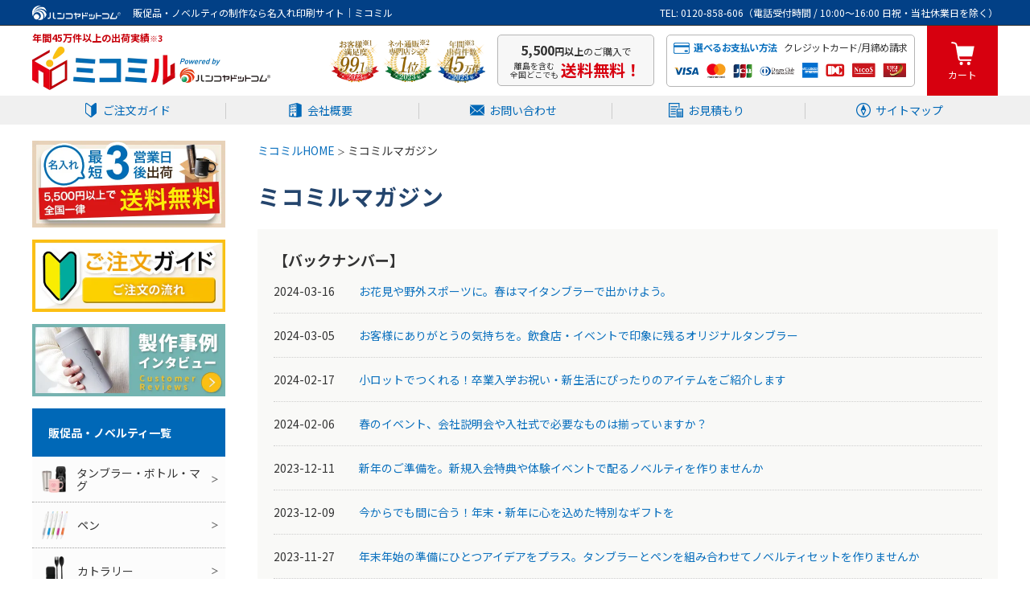

--- FILE ---
content_type: text/html; charset=UTF-8
request_url: https://www.mikomiru.com/shop/mail-magazine/
body_size: 8827
content:
<!doctype html>
<html lang="ja" class="col1">
<head>
    <script>(function(w,d,s,l,i){w[l]=w[l]||[];w[l].push({'gtm.start':
            new Date().getTime(),event:'gtm.js'});var f=d.getElementsByTagName(s)[0],
        j=d.createElement(s),dl=l!='dataLayer'?'&l='+l:'';j.async=true;j.src=
        'https://www.googletagmanager.com/gtm.js?id='+i+dl;f.parentNode.insertBefore(j,f);
    })(window,document,'script','dataLayer','GTM-5ZQ9S93');</script>


    <meta charset="utf-8">
    <meta name="viewport" content="width=device-width, initial-scale=1.0">
    <meta http-equiv="X-UA-Compatible" content="IE=edge">
    <title>【ミコミルマガジン】メルマガのバックナンバーをご紹介｜販促品・ノベルティ通販 ミコミル</title>
    <meta name="description" content="ノベルティ・販促品のアイデアや、おすすめの活用法などを配信中！">
    <link rel="canonical" href="https://www.mikomiru.com/shop/mail-magazine/">

    <meta property="og:title" content="【ミコミルマガジン】メルマガのバックナンバーをご紹介｜販促品・ノベルティ通販 ミコミル">
    <meta property="og:type" content="article">
    <meta property="og:description" content="ノベルティ・販促品のアイデアや、おすすめの活用法などを配信中！">
    <meta property="og:url" content="https://www.mikomiru.com/shop/mail-magazine/">
    <meta property="og:site_name" content="ミコミル">
    <meta property="og:image" content="https://www.mikomiru.com/img/top/top_ogp.jpg">

    <link rel="apple-touch-icon" href="/img/share/apple-touch-icon.png">
    <link rel="apple-touch-icon-precomposed" href="/img/share/apple-touch-icon.png">
    <link rel="icon" href="/img/share/favicon.ico">
    <link rel="stylesheet" href="/assets/compile/css/common.css?1769044519">
    <link rel="stylesheet" href="/assets/compile/css/parts.css?1769044519">
    <link rel="stylesheet" href="/assets/compile/css/mail-magazine.css?1769044519">
    <link rel="preconnect" href="https://fonts.googleapis.com/css2?family=Noto+Sans+JP:wght@400;500;700&display=swap" crossorigin />
    <link rel="preload" as="style" href="https://fonts.googleapis.com/css2?family=Noto+Sans+JP:wght@400;500;700&display=swap" />
    <link rel="stylesheet" href="https://fonts.googleapis.com/css2?family=Noto+Sans+JP:wght@400;500;700&display=swap" media="print" onload="this.media='all'" />
    <noscript>
        <link rel="stylesheet" href="https://fonts.googleapis.com/css2?family=Noto+Sans+JP:wght@400;500;700&display=swap" />
    </noscript>
    <link href="https://fonts.googleapis.com/css?family=Oswald&display=swap" rel="stylesheet">

    <script src="/assets/js/jquery-3.6.0.min.js" charset="UTF-8"></script>

        <script async src="https://www.googletagmanager.com/gtag/js?id=AW-609855894"></script>
<script>
window.dataLayer = window.dataLayer || [];
function gtag(){dataLayer.push(arguments);}
gtag('js', new Date());

gtag('config', 'AW-609855894');
</script></head>

<body>
<noscript><iframe src="https://www.googletagmanager.com/ns.html?id=GTM-5ZQ9S93"
                  height="0" width="0" style="display:none;visibility:hidden"></iframe></noscript>


<header class="sp">
    <div class="header-content">
        <div class="header-inner">
                            <a href="/" class="header-logo">
                    <span class="header-logo-catchcopy">年間45万件以上の出荷実績<span class="header-logo-catchcopy__small">※3</span></span>
                    <img src="/img/share/logo_mikomiru_sp.webp" width="200" height="36" alt="ミコミル Powered by ハンコヤドットコム" class="logo-mikomiru-img">
                </a>
                        <div class="cart">
                <a href="https://www.hankoya.com/basket/mikomiru/" class="header-sp-item">
                    <img src="/img/share/icon/icon_cart.svg" width="24" height="24" alt="カート" class="icon-cart">
                    <span class="header-sp-itemName">カート</span>
                </a>
            </div>
            <a tabindex="-1" id="header-sp-btn" class="header-sp-btn header-sp-item">
                <div class="header-sp-btnInner">
                    <span></span>
                    <span></span>
                    <span></span>
                </div>
                <span class="header-sp-itemName">MENU</span>
            </a>
        </div>
        <section id="header-menu-sp" class="header-menu-sp">
    <div class="header-menu-spCloseBtnWrap">
        <p class="header-menu-logo">
                    <a href="/" class="header-logo">
                <span class="header-logo-catchcopy">年間45万件以上の出荷実績<span class="header-logo-catchcopy__small">※3</span></span>
                <img src="https://www.mikomiru.com/img/share/logo_mikomiru_sp.webp" width="200" height="36" alt="ミコミル Powered by ハンコヤドットコム" class="logo-mikomiru-img">
            </a>
                </p>
        <button class="header-menu-spCloseBtn" id="header-menu-spCloseBtn">
            <span class="close-icon">✕</span>
            <span class="close-text">閉じる</span>
        </button>
    </div>

        <div class="header-menu-inner">
        <aside>
            
            <div class="l-side-menu-item">
    <p class="l-side-menu-item-ttl">販促品・ノベルティ一覧</p>
    <ul class="l-side-menu-item-cont">
        <li>
            <a href="https://www.mikomiru.com/shop/tumbler/" class="l-side-menu-item-cont-link" onclick="dataLayer.push({'event':'ce','cev':'mk_side-navi_tumbler'});">
                <div class="l-side-menu-item-cont-icon">
                    <img src="https://www.mikomiru.com/img/share/icon/category/icon_tumbler-bottle-mug.webp" width="36" height="36" alt="タンブラー・ボトル・マグ">
                </div>
                <span class="l-side-menu-item-cont-name">タンブラー・ボトル・マグ</span>
            </a>
            
        </li>
        <li>
            <a href="https://www.mikomiru.com/shop/pen/" class="l-side-menu-item-cont-link" onclick="dataLayer.push({'event':'ce','cev':'mk_side-navi_pen'});">
                <div class="l-side-menu-item-cont-icon">
                    <img src="https://www.mikomiru.com/img/share/icon/category/icon_pen.webp" width="36" height="36" alt="ペン">
                </div>
                <span class="l-side-menu-item-cont-name">ペン</span>
            </a>
        </li>
        <li>
            <a href="https://www.mikomiru.com/shop/cutlery/" class="l-side-menu-item-cont-link" onclick="dataLayer.push({'event':'ce','cev':'mk_side-navi_cutlery'});">
                <div class="l-side-menu-item-cont-icon">
                    <img src="https://www.mikomiru.com/img/share/icon/category/icon_cutlery.webp" width="36" height="36" alt="カトラリー">
                </div>
                <span class="l-side-menu-item-cont-name">カトラリー</span>
            </a>
        </li>
        <li>
            <a href="https://www.mikomiru.com/shop/bousai/" class="l-side-menu-item-cont-link" onclick="dataLayer.push({'event':'ce','cev':'mk_side-navi_bousai'});">
                <div class="l-side-menu-item-cont-icon">
                    <img src="https://www.mikomiru.com/img/share/icon/category/icon_bousai.webp" width="36" height="36" alt="防災グッズ">
                </div>
                <span class="l-side-menu-item-cont-name">防災グッズ</span>
            </a>
        </li>









    </ul>
</div>
<div class="l-side-menu-item">
    <p class="l-side-menu-item-ttl">特集</p>
    <ul class="l-side-menu-item-list">
        <li>
            <a href="https://www.mikomiru.com/shop/special/woman/">
                <div class="l-side-menu-item-blk">
                    <div class="l-side-menu-item-cont-img">
                        <img src="https://www.mikomiru.com/img/shop/special/article/woman/thumb.webp" width="313" height="196" alt="女性におすすめ 人気のノベルティ・販促品" loading="lazy">
                    </div>
                    <p class="l-side-menu-item-cont-name">女性に喜んでもらえる人気のノベルティ・販促品</p>
                </div>
            </a>
        </li>
        <li>
            <a href="https://www.mikomiru.com/shop/special/man/">
                <div class="l-side-menu-item-blk">
                    <div class="l-side-menu-item-cont-img">
                        <img src="https://www.mikomiru.com/img/shop/special/article/man/thumb.webp" width="240" height="150" alt="男性向けノベルティ特集" loading="lazy">
                    </div>
                    <p class="l-side-menu-item-cont-name">男性向けノベルティ特集</p>
                </div>
            </a>
        </li>
        <li>
            <a href="https://www.mikomiru.com/shop/special/luxury/">
                <div class="l-side-menu-item-blk">
                    <div class="l-side-menu-item-cont-img">
                        <img src="https://www.mikomiru.com/img/shop/special/article/luxury/thumb.webp" width="240" height="150" alt="高級感のあるノベルティ特集！" loading="lazy">
                    </div>
                    <p class="l-side-menu-item-cont-name">高級感のあるノベルティ特集！</p>
                </div>
            </a>
        </li>
        <li>
            <a href="https://www.mikomiru.com/shop/special/eco/">
                <div class="l-side-menu-item-blk">
                    <div class="l-side-menu-item-cont-img">
                        <img src="https://www.mikomiru.com/img/shop/special/article/eco/thumb.webp" width="240" height="150" alt="エコに貢献！SDGsノベルティ特集" loading="lazy">
                    </div>
                    <p class="l-side-menu-item-cont-name">エコに貢献！SDGsノベルティ特集</p>
                </div>
            </a>
        </li>
    </ul>
</div>
<div class="l-side-menu-instagram">
    <a href="https://www.instagram.com/mikomiru_com_/" class="l-side-menu-instagram-ttl" target="_blank" onclick="dataLayer.push({'event':'ce','cev':'mk_side-navi_Instagram'});">
        <p class="l-side-menu-instagram-ttl-txt">
            <span class="l-side-menu-instagram-ttl-main">Instagram</span>
            <span class="l-side-menu-instagram-ttl-account">@mikomiru_com_</span>
        </p>
    </a>
    <p class="l-side-menu-instagram-cont-label">オリジナルの販促品・ノベルティのアイデアを発信しています。</p>
    <div class="l-side-menu-instagram-img">
        <a href="https://www.instagram.com/p/CyVIW71xdTn/?utm_source=ig_web_copy_link&igshid=MzRlODBiNWFlZA==" class="l-side-menu-instagram-link" target="_blank" onclick="dataLayer.push({'event':'ce','cev':'mk_side-navi_Instagram'});"><img src="/img/share/227042-PADP.webp" width="116" height="116" loading="lazy" alt="ラウンドグラス 330ml"></a>
        <a href="https://www.instagram.com/p/CyVLeKfx4uD/?utm_source=ig_web_copy_link&igshid=MzRlODBiNWFlZA==" class="l-side-menu-instagram-link" target="_blank" onclick="dataLayer.push({'event':'ce','cev':'mk_side-navi_Instagram'});"><img src="/img/share/1975636-NSLR.webp" width="116" height="116" loading="lazy" alt="パーカー IM コアライン CT ボールペン"></a>
        <a href="https://www.instagram.com/p/CyVJYONxqiq/?utm_source=ig_web_copy_link&igshid=MzRlODBiNWFlZA==" class="l-side-menu-instagram-link" target="_blank" onclick="dataLayer.push({'event':'ce','cev':'mk_side-navi_Instagram'});"><img src="/img/share/SS-350-NSLR.webp" width="116" height="116" loading="lazy" alt="スクリューボトル氷止め付き 360ml"></a>
        <a href="https://www.instagram.com/p/CyVK3F4xrB3/?utm_source=ig_web_copy_link&igshid=MzRlODBiNWFlZA==" class="l-side-menu-instagram-link" target="_blank" onclick="dataLayer.push({'event':'ce','cev':'mk_side-navi_Instagram'});"><img src="/img/share/TS-1693-SILK.webp" width="116" height="116" loading="lazy" alt="カトラリーセット バンブーファイバー入タイプ(3点)"></a>
    </div>
    <div class="l-side-menu-instagram-btn">
        <a href="https://www.instagram.com/mikomiru_com_/" class="l-side-menu-instagram-btnLink" target="_blank" onclick="dataLayer.push({'event':'ce','cev':'mk_side-navi_Instagram'});">他の投稿を見る</a>
    </div>
</div>
<div class="l-side-menu-item">
    <a href="/shop/mail-magazine/" class="l-side-menu-mailmagazine-link">
        <img src="/img/share/banner/mail-magazine.webp" width="240" height="" alt="ノベルティ・販促事典のおすすめの活用方法などの情報が満載！">
    </a>
</div>
<div class="l-side-menu-item">
    <p class="l-side-menu-item-ttl">販促ノベルティ情報コンテンツ</p>
    <ul class="l-side-menu-item-cont">
        <li>
            <a href="https://www.mikomiru.com/media/" class="l-side-menu-item-list-icon__none">ノベルティ・販促事典</a>
        </li>
    </ul>
</div>
<div class="l-side-menu-item">
    <p class="l-side-menu-item-ttl">お客さまサポート</p>
    <ul class="l-side-menu-item-cont">
        <li>
            <a href="https://www.mikomiru.com/guidance/" class="l-side-menu-item-list-icon__none">ご注文ガイド</a>
        </li>
        <li>
            <a href="https://www.mikomiru.com/guidance/#payment" class="l-side-menu-item-list-icon__none">お支払い・送料について</a>
        </li>
        <li>
            <a href="https://www.mikomiru.com/guidance/#nouki" class="l-side-menu-item-list-icon__none">納期について</a>
        </li>
        <li>
            <a href="https://www.mikomiru.com/guidance/#ryoshusho" class="l-side-menu-item-list-icon__none">領収書について</a>
        </li>
        <li>
            <a href="https://www.mikomiru.com/design/" class="l-side-menu-item-list-icon__none">入稿方法について</a>
        </li>
        <li>
            <a href="https://www.mikomiru.com/mail/inquiry/" class="l-side-menu-item-list-icon__none">お問い合わせ</a>
        </li>
        <li>
            <a href="https://www.mikomiru.com/mail/estimate/" class="l-side-menu-item-list-icon__none">お見積もり</a>
        </li>
    </ul>
</div>
<div class="l-side-menu-item">
    <p class="l-side-menu-item-ttl">会社概要</p>
    <ul class="l-side-menu-item-cont">
        <li>
            <a href="https://www.mikomiru.com/tokusho/" class="l-side-menu-item-list-icon__none">特定商取引法に基づく表記</a>
        </li>
        <li>
            <a href="https://www.mikomiru.com/company/" class="l-side-menu-item-list-icon__none">会社概要</a>
        </li>
    </ul>
</div>
        </aside>

        <div class="header-menu-guide-emblem-list">
            <img src="https://www.mikomiru.com/img/share/emblem-satisfaction.webp" width="50" height="46" alt="お客様※1満足度99.0%（2022年）">
            <img src="https://www.mikomiru.com/img/share/emblem-share.webp" width="50" height="46" alt="ネット通販※2専門店シェア1位（2023年）">
            <img src="https://www.mikomiru.com/img/share/emblem-transactions.webp" width="50" height="46" alt="年間※3出荷件数45万件（2023年）">
        </div>

        
        <div class="header-menu-inquiry">
            <a href="tel:0120858606" aria-label="0120858606" class="header-menu-inquiryTel">0120-858-606</a>
            <p class="header-menu-inquiryText">電話受付時間 / 10:00〜16:00<br>(日祝・当社休業日を除く)</p>
        </div>
    </div>
</section>    </div>
</header>
<header class="pc">

        <div class="header-info">
        <div class="header-info-inner">
                            <p class="header-text header-text__expert">販促品・ノベルティの制作なら名入れ印刷サイト｜ミコミル</p>
                        <div class="header-info-right">
                <div class="header-info-right">
                    <p class="header-text">TEL: 0120-858-606（電話受付時間 / 10:00～16:00 日祝・当社休業日を除く）</p>
                </div>
            </div>
        </div>
    </div>

        <div class="header">
        <div class="header-inner">
                        <a href="/" class="header-logo">
                <span class="header-logo-catchcopy">年間45万件以上の出荷実績<span class="header-logo-catchcopy__small">※3</span></span>
                <div class="header-logo-inner">
                    <img src="/img/share/logo_mikomiru_pc.webp" width="296" height="54" alt="ミコミル Powered by ハンコヤドットコム" class="logo-mikomiru-img">
                </div>
            </a>
                        <div class="header-guide">
                <ul class="header-guide-emblem-list">
                    <li><img src="/img/share/emblem-satisfaction.webp" width="62" height="57" alt="お客様※1満足度99.0%（2022年）"></li>
                    <li><img src="/img/share/emblem-share.webp" width="62" height="57" alt="ネット通販※2専門店シェア1位（2023年）"></li>
                    <li><img src="/img/share/emblem-transactions.webp" width="62" height="57" alt="年間※3出荷件数45万件（2023年）"></li>
                </ul>
                <div class="header-guide-postage">
                    <p class="header-guide-postage-txt"><span class="header-guide-postage-price">5,500</span><span class="header-guide-postage-unit">円以上</span><span>のご購入で</span></p>
                    <p class="header-guide-postage-place">離島を含む<br>全国どこでも</p>
                    <p class="header-guide-postage-free">送料無料！</p>
                </div>
                <div class="header-guide-pay">
                    <div class="header-guide-pay-txt-area">
                        <p class="header-guide-pay-ttl">選べるお支払い方法</p>
                        <p class="header-guide-pay-txt">クレジットカード/月締め請求</p>
                    </div>
                    <img src="/img/share/img_creditcards.webp" width="289" height="20" class="header-guide-pay-credit-img" alt="クレジットカード種類">
                </div>
            </div>
            <a href="https://www.hankoya.com/basket/mikomiru/" class="header-link cart">
                <img src="/img/share/icon/icon_cart_white.svg" width="88" height="87" alt="カート" class="icon-cart">
                <span class="header-link-name">カート</span>
            </a>
        </div>
    </div>

        <nav class="header-nav">
        <ul class="header-nav-list">
            <li><a href="/guidance/" class="header-nav-link header-nav-link__guidance">ご注文ガイド</a></li>
            <li><a href="/company/" class="header-nav-link header-nav-link__company">会社概要</a></li>
            <li><a href="/mail/inquiry/" class="header-nav-link header-nav-link__inquiry">お問い合わせ</a></li>
            <li><a href="/mail/estimate/" class="header-nav-link header-nav-link__estimate">お見積もり</a></li>
            <li><a href="/sitemap/" class="header-nav-link header-nav-link__sitemap">サイトマップ</a></li>
        </ul>
    </nav>
</header>

<div class="content-2col">
    <section id="header-menu-pc" class="header-menu-pc">
    <aside>
        <ul class="header-menu-bnr-pc">
    <li><a href="/guidance/#soryo"><img src="/img/share/banner/shipment_pc.webp" width="240" height="108" alt="名入れ最短3営業日後出荷 5,500円以上で全国一律送料無料"></a></li>
    <li><a href="/guidance/"><img src="/img/share/banner/guidance.webp" width="240" height="108" alt="ご注文ガイド ご注文の流れ"></a></li>
    <li><a href="/shop/works/tumbler001/"><img src="/img/share/banner/works.webp" width="240" height="90" alt="制作事例インタビュー　Customer Reviews"></a></li>
</ul>
<div class="l-side-menu-item ">
    <p class="l-side-menu-item-ttl"><span>販促品・ノベルティ一覧</span></p>
    <ul class="l-side-menu-item-cont">
        <li>
            <a href="/shop/tumbler/" onclick="dataLayer.push({'event':'ce','cev':'mk_side-navi_tumbler'});">
                <div class="l-side-menu-item-cont-icon">
                    <img src="/img/share/icon/category/icon_tumbler-bottle-mug.webp" width="36" height="36" alt="タンブラー・ボトル・マグ">
                </div>
                <span class="l-side-menu-item-cont-name">タンブラー・ボトル・マグ</span>
            </a>
            
        </li>
        <li>
            <a href="/shop/pen/" onclick="dataLayer.push({'event':'ce','cev':'mk_side-navi_pen'});">
                <div class="l-side-menu-item-cont-icon">
                    <img src="/img/share/icon/category/icon_pen.webp" width="36" height="36" alt="ペン">
                </div>
                <span class="l-side-menu-item-cont-name">ペン</span>
            </a>
        </li>
        <li>
            <a href="/shop/cutlery/" onclick="dataLayer.push({'event':'ce','cev':'mk_side-navi_cutlery'});">
                <div class="l-side-menu-item-cont-icon">
                    <img src="/img/share/icon/category/icon_cutlery.webp" width="36" height="36" alt="カトラリー">
                </div>
                <span class="l-side-menu-item-cont-name">カトラリー</span>
            </a>
        </li>
        <li>
            <a href="/shop/bousai/" onclick="dataLayer.push({'event':'ce','cev':'mk_side-navi_bousai'});">
                <div class="l-side-menu-item-cont-icon">
                    <img src="/img/share/icon/category/icon_bousai.webp" width="36" height="36" alt="防災グッズ">
                </div>
                <span class="l-side-menu-item-cont-name">防災グッズ</span>
            </a>
        </li>









    </ul>
</div>
<div class="l-side-menu-item">
    <p class="l-side-menu-item-ttl"><span>特集</span></p>
    <ul class="l-side-menu-item-list">
        <li>
            <a href="/shop/special/woman/">
                <div class="l-side-menu-item-blk">
                    <div class="l-side-menu-item-cont-img">
                        <img src="/img/shop/special/article/woman/thumb.webp" width="240" height="150" alt="女性におすすめ 人気のノベルティ・販促品" loading="lazy">
                    </div>
                    <p class="l-side-menu-item-cont-label">女性に喜んでもらえる人気のノベルティ・販促品</p>
                </div>
            </a>
        </li>
        <li>
            <a href="/shop/special/man/">
                <div class="l-side-menu-item-blk">
                    <div class="l-side-menu-item-cont-img">
                        <img src="/img/shop/special/article/man/thumb.webp" width="240" height="150" alt="男性向けノベルティ特集" loading="lazy">
                    </div>
                    <p class="l-side-menu-item-cont-label">男性向けノベルティ特集</p>
                </div>
            </a>
        </li>
        <li>
            <a href="/shop/special/luxury/">
                <div class="l-side-menu-item-blk">
                    <div class="l-side-menu-item-cont-img">
                        <img src="/img/shop/special/article/luxury/thumb.webp" width="240" height="150" alt="高級感のあるノベルティ特集！" loading="lazy">
                    </div>
                    <p class="l-side-menu-item-cont-label">高級感のあるノベルティ特集！</p>
                </div>
            </a>
        </li>
        <li>
            <a href="/shop/special/eco/">
                <div class="l-side-menu-item-blk">
                    <div class="l-side-menu-item-cont-img">
                        <img src="/img/shop/special/article/eco/thumb.webp" width="240" height="150" alt="エコに貢献！SDGsノベルティ特集" loading="lazy">
                    </div>
                    <p class="l-side-menu-item-cont-label">エコに貢献！SDGsノベルティ特集</p>
                </div>
            </a>
        </li>
    </ul>
</div>
<div class="l-side-menu-instagram">
    <a href="https://www.instagram.com/mikomiru_com_/" class="l-side-menu-instagram-ttl" target="_blank" onclick="dataLayer.push({'event':'ce','cev':'mk_side-navi_Instagram'});">
        <p class="l-side-menu-instagram-ttl-txt">
            <span class="l-side-menu-instagram-ttl-main">Instagram</span>
            <span class="l-side-menu-instagram-ttl-account">@mikomiru_com_</span>
        </p>
    </a>
    <p class="l-side-menu-instagram-cont-label">オリジナルの販促品・ノベルティのアイデアを発信しています。</p>
    <div class="l-side-menu-instagram-img">
        <a href="https://www.instagram.com/p/CyVIW71xdTn/?utm_source=ig_web_copy_link&igshid=MzRlODBiNWFlZA==" class="l-side-menu-instagram-link" target="_blank" onclick="dataLayer.push({'event':'ce','cev':'mk_side-navi_Instagram'});"><img src="/img/share/227042-PADP.webp" width="116" height="116" loading="lazy" alt="ラウンドグラス 330ml"></a>
        <a href="https://www.instagram.com/p/CyVLeKfx4uD/?utm_source=ig_web_copy_link&igshid=MzRlODBiNWFlZA==" class="l-side-menu-instagram-link" target="_blank" onclick="dataLayer.push({'event':'ce','cev':'mk_side-navi_Instagram'});"><img src="/img/share/1975636-NSLR.webp" width="116" height="116" loading="lazy" alt="パーカー IM コアライン CT ボールペン"></a>
        <a href="https://www.instagram.com/p/CyVJYONxqiq/?utm_source=ig_web_copy_link&igshid=MzRlODBiNWFlZA==" class="l-side-menu-instagram-link" target="_blank" onclick="dataLayer.push({'event':'ce','cev':'mk_side-navi_Instagram'});"><img src="/img/share/SS-350-NSLR.webp" width="116" height="116" loading="lazy" alt="スクリューボトル氷止め付き 360ml"></a>
        <a href="https://www.instagram.com/p/CyVK3F4xrB3/?utm_source=ig_web_copy_link&igshid=MzRlODBiNWFlZA==" class="l-side-menu-instagram-link" target="_blank" onclick="dataLayer.push({'event':'ce','cev':'mk_side-navi_Instagram'});"><img src="/img/share/TS-1693-SILK.webp" width="116" height="116" loading="lazy" alt="カトラリーセット バンブーファイバー入タイプ(3点)"></a>
    </div>
    <div class="l-side-menu-instagram-btn">
        <a href="https://www.instagram.com/mikomiru_com_/" class="l-side-menu-instagram-btnLink" target="_blank" onclick="dataLayer.push({'event':'ce','cev':'mk_side-navi_Instagram'});">他の投稿を見る</a>
    </div>
</div>
<div>
    <ul class="header-menu-bnr-pc">
        <li>
            <a href="/shop/mail-magazine/">
                <img src="/img/share/banner/mail-magazine.webp" width="208" height="130" alt="ノベルティ・販促事典のおすすめの活用方法などの情報が満載！">
            </a>
        </li>
    </ul>
</div>
<div class="l-side-menu-item">
    <p class="l-side-menu-item-ttl"><span>販促ノベルティ情報コンテンツ</span></p>
    <ul class="l-side-menu-item-cont">
        <li>
            <a href="/media/">ノベルティ・販促事典</a>
        </li>
    </ul>
</div>
<div class="l-side-menu-item">
    <p class="l-side-menu-item-ttl"><span>お客さまサポート</span></p>
    <ul class="l-side-menu-item-cont">
        <li>
            <a href="/guidance/">ご注文ガイド</a>
        </li>
        <li>
            <a href="/guidance/#payment">お支払い・送料について</a>
        </li>
        <li>
            <a href="/guidance/#nouki">納期について</a>
        </li>
        <li>
            <a href="/guidance/#ryoshusho">領収書について</a>
        </li>
        <li>
            <a href="/design/">入稿方法について</a>
        </li>
        <li>
            <a href="/mail/inquiry/">お問い合わせ</a>
        </li>
        <li>
            <a href="/mail/estimate/">お見積もり</a>
        </li>
    </ul>
</div>
<div class="l-side-menu-item">
    <p class="l-side-menu-item-ttl"><span>会社概要</span></p>
    <ul class="l-side-menu-item-cont">
        <li>
            <a href="/tokusho/">特定商取引法に基づく表記</a>
        </li>
        <li>
            <a href="/company/">会社概要</a>
        </li>
    </ul>
</div>    </aside>
</section>
    <main class="mailmagazine">
        <div class="m-breadcrumb-wrap">
    <ol class="m-breadcrumb-li" vocab="https://schema.org/" typeof="BreadcrumbList">
        <li property="itemListElement" typeof="ListItem">
                            <a property="item" typeof="WebPage" href="/"><span property="name">ミコミルHOME</span></a>
                <meta property="position" content="1">
                    </li>
                                    <li property="itemListElement" typeof="ListItem">
                                            <span property="name">ミコミルマガジン</span>
                                        <meta property="position" content="2">
                </li>
                        </ol>
</div>

        <article class="content-inner">
            <h1 class="section-title big">ミコミルマガジン</h1>

                        <section class="p-mailmagazine-toc">
                <div class="p-mailmagazine-toc-inner">
                    <h3 class="p-mailmagazine-toc-ttl">【バックナンバー】</h3>

                    <dl class="b-mailmagazine-item">
                        <dt>2024-03-16</dt>
                        <dd>
                            <a href="/shop/mail-magazine/20240316/">お花見や野外スポーツに。春はマイタンブラーで出かけよう。</a>
                        </dd>
                    </dl>
                    <dl class="b-mailmagazine-item">
                        <dt>2024-03-05</dt>
                        <dd>
                            <a href="/shop/mail-magazine/20240305/">お客様にありがとうの気持ちを。飲食店・イベントで印象に残るオリジナルタンブラー</a>
                        </dd>
                    </dl>
                    <dl class="b-mailmagazine-item">
                        <dt>2024-02-17</dt>
                        <dd>
                            <a href="/shop/mail-magazine/20240217/">小ロットでつくれる！卒業入学お祝い・新生活にぴったりのアイテムをご紹介します</a>
                        </dd>
                    </dl>
                    <dl class="b-mailmagazine-item">
                        <dt>2024-02-06</dt>
                        <dd>
                            <a href="/shop/mail-magazine/20240206/">春のイベント、会社説明会や入社式で必要なものは揃っていますか？</a>
                        </dd>
                    </dl>
                    <dl class="b-mailmagazine-item">
                        <dt>2023-12-11</dt>
                        <dd>
                            <a href="/shop/mail-magazine/20231211/">新年のご準備を。新規入会特典や体験イベントで配るノベルティを作りませんか</a>
                        </dd>
                    </dl>
                    <dl class="b-mailmagazine-item">
                        <dt>2023-12-09</dt>
                        <dd>
                            <a href="/shop/mail-magazine/20231209/">今からでも間に合う！年末・新年に心を込めた特別なギフトを</a>
                        </dd>
                    </dl>
                    <dl class="b-mailmagazine-item">
                        <dt>2023-11-27</dt>
                        <dd>
                            <a href="/shop/mail-magazine/20231127/">年末年始の準備にひとつアイデアをプラス。タンブラーとペンを組み合わせてノベルティセットを作りませんか</a>
                        </dd>
                    </dl>
                    <dl class="b-mailmagazine-item">
                        <dt>2023-11-11</dt>
                        <dd>
                            <a href="/shop/mail-magazine/20231111/">マイタンブラーと、あったかいドリンクで、毎日をほっと幸せに</a>
                        </dd>
                    </dl>
                    <dl class="b-mailmagazine-item">
                        <dt>2023-10-28</dt>
                        <dd>
                            <a href="/shop/mail-magazine/20231028/">学びの秋にぴったり！毎日使うものだから、お気に入りの「マイボールペン」でモチベーションUP！</a>
                        </dd>
                    </dl>
                    <dl class="b-mailmagazine-item">
                        <dt>2023-10-07</dt>
                        <dd>
                            <a href="/shop/mail-magazine/20231007/">自然を満喫する必須アイテム、 オリジナルタンブラーをもってお出かけしましょう</a>
                        </dd>
                    </dl>
                </div>
            </section>
            <div class="m-btn"><a href="/" class="m-btn-home"><svg xmlns="http://www.w3.org/2000/svg" viewBox="0 0 49.81 53.79"><polygon points="41.49 13.91 35.27 8.7 24.9 0 0 20.9 4 25.67 4 25.67 24.91 8.13 45.8 25.67 45.8 25.67 49.81 20.9 41.49 13.91"/><polygon points="24.91 14.12 3.88 31.76 3.88 53.79 16.31 53.79 16.31 32.83 33.5 32.83 33.5 53.79 45.93 53.79 45.93 31.76 24.91 14.12"/></svg>トップへもどる</a></div>

        </article>
    </main>
</div>

<div class="m-pagetop">
    <a href="#" id="page-top"><img src="https://www.mikomiru.com/img/share/page_top.webp" width="30" height="26" alt="ページトップ"></a>
</div>
<section class="footer-info">
    <div class="footer-info-list">
        <div class="footer-info-item">
            <p class="footer-info-label">お支払い方法</p>
            <div class="footer-info-itemInner">
                <dl class="footer-info-dl">
                    <dt>クレジットカード</dt>
                    <dd>
                        <img src="/img/share/img_creditcards.webp" width="336" height="23" alt="クレジットカード種類" class="img-credit">
                        <p class="footer-info-text">
                            決済システムは、クロネコwebコレクト（ヤマト運輸株式会社）を導入しています。<br>
                            強度な暗号化通信（SSL）と最新の認証技術に加え、本人認証サービス（3Dセキュア2.0）にも対応しております。<br>
                            本人認証サービス（3Dセキュア2.0）は、お客様がオンライン上でクレジットカード決済を行う際、事前にクレジットカード発行会社に設定登録したパスワードや、ワンタイムパスワードなどをご入力いただくことで本人であることを認証し、不正利用防止効果を高める機能です。
                        </p>
                    </dd>
                </dl>
                <dl class="footer-info-dl">
                    <dt>月締め請求書払い</dt>
                    <dd>
                        <p class="footer-info-text">
                            法人団体および個人事業主のみご利用いただけます。<br>
                            請求書は株式会社ネットプロテクションズより発行します。<br>
                            ※月末締め翌月末支払い
                        </p>
                        <table class="footer-info-table">
                            <tr>
                                <th class="">請求書発行</th>
                                <td>翌月 第1営業日</td>
                            </tr>
                            <tr>
                                <th>上限金額</th>
                                <td>3,000,000円（税込）／月</td>
                            </tr>
                        </table>
                    </dd>
                    <dd class="footer-info-text">※振込手数料はお客様負担となります。</dd>
                </dl>
            </div>
        </div>

                <div class="footer-info-item">
            <p class="footer-info-label">送料について</p>
            <div class="footer-info-itemInner">
                <div class="footer-souryo">
                    <p class="footer-info-text">
                        <em class="footer-em">全国送料均一</em>
                        北海道・沖縄・離島・一部地域も追加送料はかかりません
                    </p>
                    <table class="footer-souryo-info-table">
                        <tr>
                            <th class="">商品代金合計5,500円以上</th>
                            <td>無料</td>
                        </tr>
                        <tr>
                            <th>商品代金合計5,500円未満</th>
                            <td>550円（税込）</td>
                        </tr>
                    </table>
                    <p class="footer-info-text">
                        送料は商品代金に含まれておりません。<br>
                        ※ 上記は1か所への送料です。複数住所へのお届けの場合は別途お見積りいたします。
                    </p>
                </div>
            </div>
        </div>

                <div class="footer-info-item">
            <p class="footer-info-label">安心なお買い物のために</p>
            <div class="footer-info-itemInner">
                <div class="footer-info-certifications">
                    <img src="/img/share/img_certifications.webp" width="324" height="37" alt="certifications" class="img-certifications">
                </div>
            </div>
        </div>

                <div class="footer-info-item">
            <p class="footer-info-label">返品交換について</p>
            <div class="footer-info-itemInner">
                <p class="footer-info-text">
                    商品の性質上（オーダーメイド）、ほかへの転売が困難なため、お客様のご都合による返品、交換、キャンセルはご容赦下さい。<br>
                    当方のミス、製品不良などによる不良品は到着日より7日以内にカスタマーサポートまでご連絡下さい。<br>
                    ご連絡後、早急に（返品・交換）対応させていただきます。
                </p>
            </div>
        </div>

                <div class="footer-info-item footer-info-item__left-adjustment">
            <p class="footer-info-label">運営会社：株式会社ハンコヤドットコム®</p>
            <div class="footer-info-itemInner">
                <p class="footer-info-text">
                    ■本社<br>
                    〒550-0004 大阪市西区靭本町 1-13-1 ドットコムビル<br>
                    ■物流センター<br>
                    東日本 〒144-0042 東京都大田区羽田旭町11-1<br>
                    西日本 〒567-0026 大阪府茨木市松下町3-1
                </p>
            </div>
        </div>
    </div>

    
    <div class="footer-info-inquiry">
        <div class="footer-info-inquiry-inner">
            <div class="footer-info-inquiry-item">
                <p class="footer-info-inquiryTitle">
                    ご注文は年中無休24時間<br>
                    インターネットから受付けております！
                </p>
                <p class="footer-info-inquiryTel"><span class="footer-info-inquiryTelInner">カスタマーサポート</span><a href="tel:0120858606" aria-label="0120858606" class="tel">0120-858-606</a>
                </p>
                <p class="footer-info-inquiryText">
                    <span class="bold">10:00〜18:00（日祝・当社休業日を除く）</span><br class="u-br-sp">
                    ※お電話でのご注文は承っておりません。<br>
                    ※お電話でのお問い合わせは10:00〜16:00
                </p>
                <div class="footer-info-inquiryBtnWrap">
                    <a href="/mail/inquiry/" class="footer-info-inquiryBtn">
                        お問い合わせはコチラ
                    </a>
                </div>
            </div>
            <div class="footer-calendar">
    <div class="calendar-item">
        <p class="calendar-month">2026年1月</p>
<table border="1" class="calendar-table">
    <tr class="week">
        <th style="color:red;">日</th>
        <th>月</th>
        <th>火</th>
        <th>水</th>
        <th>木</th>
        <th>金</th>
        <th>土</th>
    </tr>
    <tr>
                    
            
            
                                                <td></td>
                                    <td></td>
                                    <td></td>
                                    <td></td>
                            
            
            <td>
                                                
                
                                                    
                
                
                
                                                    
                
                <div style="background-color: #fbeae0; color: #FF0000;">
                    1
                </div>
            </td>

            
            
                    
            
            
            
            
            <td>
                                                
                
                                                    
                
                
                
                                                    
                
                <div style="background-color: #fbeae0; color: #FF0000;">
                    2
                </div>
            </td>

            
            
                    
            
            
            
            
            <td>
                                                
                
                                                    
                
                
                
                                                    
                
                <div style="background-color: #fbeae0; color: #FF0000;">
                    3
                </div>
            </td>

            
            
                    
                            </tr><tr>
            
            
            
            
            <td>
                                                
                
                                                    
                
                
                
                                                    
                
                <div style="background-color: #fbeae0; color: #FF0000;">
                    4
                </div>
            </td>

            
            
                    
            
            
            
            
            <td>
                                                
                
                
                
                
                
                <div style=" ">
                    5
                </div>
            </td>

            
            
                    
            
            
            
            
            <td>
                                                
                
                
                
                
                
                <div style=" ">
                    6
                </div>
            </td>

            
            
                    
            
            
            
            
            <td>
                                                
                
                
                
                
                
                <div style=" ">
                    7
                </div>
            </td>

            
            
                    
            
            
            
            
            <td>
                                                
                
                
                
                
                
                <div style=" ">
                    8
                </div>
            </td>

            
            
                    
            
            
            
            
            <td>
                                                
                
                
                
                
                
                <div style=" ">
                    9
                </div>
            </td>

            
            
                    
            
            
            
            
            <td>
                                                
                
                
                
                
                                                    
                
                <div style=" color: #00a6a6;">
                    10
                </div>
            </td>

            
            
                    
                            </tr><tr>
            
            
            
            
            <td>
                                                
                
                                                    
                
                
                
                                                    
                
                <div style="background-color: #fbeae0; color: #FF0000;">
                    11
                </div>
            </td>

            
            
                    
            
            
            
            
            <td>
                                                
                
                                                    
                
                
                
                                                    
                
                <div style="background-color: #fbeae0; color: #FF0000;">
                    12
                </div>
            </td>

            
            
                    
            
            
            
            
            <td>
                                                
                
                
                
                
                
                <div style=" ">
                    13
                </div>
            </td>

            
            
                    
            
            
            
            
            <td>
                                                
                
                
                
                
                
                <div style=" ">
                    14
                </div>
            </td>

            
            
                    
            
            
            
            
            <td>
                                                
                
                
                
                
                
                <div style=" ">
                    15
                </div>
            </td>

            
            
                    
            
            
            
            
            <td>
                                                
                
                
                
                
                
                <div style=" ">
                    16
                </div>
            </td>

            
            
                    
            
            
            
            
            <td>
                                                
                
                
                
                
                                                    
                
                <div style=" color: #00a6a6;">
                    17
                </div>
            </td>

            
            
                    
                            </tr><tr>
            
            
            
            
            <td>
                                                
                
                                                    
                
                
                
                                                    
                
                <div style="background-color: #fbeae0; color: #FF0000;">
                    18
                </div>
            </td>

            
            
                    
            
            
            
            
            <td>
                                                
                
                
                
                
                
                <div style=" ">
                    19
                </div>
            </td>

            
            
                    
            
            
            
            
            <td>
                                                
                
                
                
                
                
                <div style=" ">
                    20
                </div>
            </td>

            
            
                    
            
            
            
            
            <td>
                                                
                
                
                
                
                
                <div style=" ">
                    21
                </div>
            </td>

            
            
                    
            
            
            
            
            <td>
                                                
                
                                                    
                
                
                
                <div style="background-color: #FF9; border-radius: 50%; ">
                    22
                </div>
            </td>

            
            
                    
            
            
            
            
            <td>
                                                
                
                
                
                
                
                <div style=" ">
                    23
                </div>
            </td>

            
            
                    
            
            
            
            
            <td>
                                                
                
                
                
                
                                                    
                
                <div style=" color: #00a6a6;">
                    24
                </div>
            </td>

            
            
                    
                            </tr><tr>
            
            
            
            
            <td>
                                                
                
                                                    
                
                
                
                                                    
                
                <div style="background-color: #fbeae0; color: #FF0000;">
                    25
                </div>
            </td>

            
            
                    
            
            
            
            
            <td>
                                                
                
                
                
                
                
                <div style=" ">
                    26
                </div>
            </td>

            
            
                    
            
            
            
            
            <td>
                                                
                
                
                
                
                
                <div style=" ">
                    27
                </div>
            </td>

            
            
                    
            
            
            
            
            <td>
                                                
                
                
                
                
                
                <div style=" ">
                    28
                </div>
            </td>

            
            
                    
            
            
            
            
            <td>
                                                
                
                
                
                
                
                <div style=" ">
                    29
                </div>
            </td>

            
            
                    
            
            
            
            
            <td>
                                                
                
                
                
                
                
                <div style=" ">
                    30
                </div>
            </td>

            
            
                    
            
            
            
            
            <td>
                                                
                
                
                
                
                                                    
                
                <div style=" color: #00a6a6;">
                    31
                </div>
            </td>

            
                                        
            </tr>
</table>
    </div>
    <div class="calendar-item">
        <p class="calendar-month">2026年2月</p>
<table border="1" class="calendar-table">
    <tr class="week">
        <th style="color:red;">日</th>
        <th>月</th>
        <th>火</th>
        <th>水</th>
        <th>木</th>
        <th>金</th>
        <th>土</th>
    </tr>
    <tr>
                    
                            </tr><tr>
            
            
                                        
            
            <td>
                                                
                
                                                    
                
                
                
                                                    
                
                <div style="background-color: #fbeae0; color: #FF0000;">
                    1
                </div>
            </td>

            
            
                    
            
            
            
            
            <td>
                                                
                
                
                
                
                
                <div style=" ">
                    2
                </div>
            </td>

            
            
                    
            
            
            
            
            <td>
                                                
                
                
                
                
                
                <div style=" ">
                    3
                </div>
            </td>

            
            
                    
            
            
            
            
            <td>
                                                
                
                
                
                
                
                <div style=" ">
                    4
                </div>
            </td>

            
            
                    
            
            
            
            
            <td>
                                                
                
                
                
                
                
                <div style=" ">
                    5
                </div>
            </td>

            
            
                    
            
            
            
            
            <td>
                                                
                
                
                
                
                
                <div style=" ">
                    6
                </div>
            </td>

            
            
                    
            
            
            
            
            <td>
                                                
                
                
                
                
                                                    
                
                <div style=" color: #00a6a6;">
                    7
                </div>
            </td>

            
            
                    
                            </tr><tr>
            
            
            
            
            <td>
                                                
                
                                                    
                
                
                
                                                    
                
                <div style="background-color: #fbeae0; color: #FF0000;">
                    8
                </div>
            </td>

            
            
                    
            
            
            
            
            <td>
                                                
                
                
                
                
                
                <div style=" ">
                    9
                </div>
            </td>

            
            
                    
            
            
            
            
            <td>
                                                
                
                
                
                
                
                <div style=" ">
                    10
                </div>
            </td>

            
            
                    
            
            
            
            
            <td>
                                                
                
                                                    
                
                
                
                                                    
                
                <div style="background-color: #fbeae0; color: #FF0000;">
                    11
                </div>
            </td>

            
            
                    
            
            
            
            
            <td>
                                                
                
                
                
                
                
                <div style=" ">
                    12
                </div>
            </td>

            
            
                    
            
            
            
            
            <td>
                                                
                
                
                
                
                
                <div style=" ">
                    13
                </div>
            </td>

            
            
                    
            
            
            
            
            <td>
                                                
                
                
                
                
                                                    
                
                <div style=" color: #00a6a6;">
                    14
                </div>
            </td>

            
            
                    
                            </tr><tr>
            
            
            
            
            <td>
                                                
                
                                                    
                
                
                
                                                    
                
                <div style="background-color: #fbeae0; color: #FF0000;">
                    15
                </div>
            </td>

            
            
                    
            
            
            
            
            <td>
                                                
                
                
                
                
                
                <div style=" ">
                    16
                </div>
            </td>

            
            
                    
            
            
            
            
            <td>
                                                
                
                
                
                
                
                <div style=" ">
                    17
                </div>
            </td>

            
            
                    
            
            
            
            
            <td>
                                                
                
                
                
                
                
                <div style=" ">
                    18
                </div>
            </td>

            
            
                    
            
            
            
            
            <td>
                                                
                
                
                
                
                
                <div style=" ">
                    19
                </div>
            </td>

            
            
                    
            
            
            
            
            <td>
                                                
                
                
                
                
                
                <div style=" ">
                    20
                </div>
            </td>

            
            
                    
            
            
            
            
            <td>
                                                
                
                
                
                
                                                    
                
                <div style=" color: #00a6a6;">
                    21
                </div>
            </td>

            
            
                    
                            </tr><tr>
            
            
            
            
            <td>
                                                
                
                                                    
                
                
                
                                                    
                
                <div style="background-color: #fbeae0; color: #FF0000;">
                    22
                </div>
            </td>

            
            
                    
            
            
            
            
            <td>
                                                
                
                                                    
                
                
                
                                                    
                
                <div style="background-color: #fbeae0; color: #FF0000;">
                    23
                </div>
            </td>

            
            
                    
            
            
            
            
            <td>
                                                
                
                
                
                
                
                <div style=" ">
                    24
                </div>
            </td>

            
            
                    
            
            
            
            
            <td>
                                                
                
                
                
                
                
                <div style=" ">
                    25
                </div>
            </td>

            
            
                    
            
            
            
            
            <td>
                                                
                
                
                
                
                
                <div style=" ">
                    26
                </div>
            </td>

            
            
                    
            
            
            
            
            <td>
                                                
                
                
                
                
                
                <div style=" ">
                    27
                </div>
            </td>

            
            
                    
            
            
            
            
            <td>
                                                
                
                
                
                
                                                    
                
                <div style=" color: #00a6a6;">
                    28
                </div>
            </td>

            
                                        
            </tr>
</table>
    </div>
</div>
        </div>
    </div>

</section>
<footer>
    <div class="footer-inner">
                <ul class="footer-link-list">
            <li><a href="https://www.mikomiru.com/tokusho/">特定商取引法に基づく表記</a></li>
            <li><a href="https://www.mikomiru.com/rule/">ご利用規約</a></li>
            <li><a href="https://www.mikomiru.com/privacy/">プライバシーポリシー</a></li>
            <li><a href="https://www.mikomiru.com/company/">会社概要</a></li>
            <li><a href="https://www.mikomiru.com/mail/inquiry/">お問い合わせ</a></li>
            <li><a href="https://www.mikomiru.com/sitemap/">サイトマップ</a></li>
        </ul>

        <div class="footer-mikomiru-logo">
            <a href="https://www.mikomiru.com/"><img src="https://www.mikomiru.com/img/share/logo_mikomiru_footer.webp" width="254" height="113" alt="販促品ならミコミル"></a>
        </div>
                <ul class="footer-note-list">
            <li>※1　弊社製品ご購入のお客様を対象にアンケートを実施 （2023年9月）。「今回のお買い物に満足いただけましたか」の問いに「満足」「どちらかといえば満足」と回答されたお客様の割合</li>
            <li>※2　ネット通販専門店シェア　自社調査において購入したことがある印鑑専門店において購入率No.1（2023年6月）<br>年齢：20-59歳 地域：全国 条件：インターネットで印鑑を購入した方 《事前調査（スクリーニング ）》3問30,000サンプル 《本調査》4問1,000サンプル</li>
            <li>※3　年間取引件数 2022年7月1日～2023年6月30日1年間の出荷実績</li>
        </ul>
    </div>

    <div class="footer-copyright">© Hankoya.com,Inc. All Rights Reserved.</div>
</footer>

<script src="/assets/js/pages/_parts/base.js?1769044519" charset="UTF-8"></script>
</body>
</html>

--- FILE ---
content_type: text/css
request_url: https://www.mikomiru.com/assets/compile/css/common.css?1769044519
body_size: 44737
content:
a:hover amp-img{opacity:.7}/*! normalize.css v8.0.1 | MIT License | github.com/necolas/normalize.css */html{line-height:1.15;-webkit-text-size-adjust:100%}body{margin:0}main{display:block}h1{font-size:2em;margin:.67em 0}hr{box-sizing:content-box;height:0;overflow:visible}pre{font-family:monospace,monospace;font-size:1em}a{background-color:rgba(0,0,0,0)}abbr[title]{border-bottom:none;text-decoration:underline;text-decoration:underline dotted}b,strong{font-weight:bolder}code,kbd,samp{font-family:monospace,monospace;font-size:1em}small{font-size:80%}sub,sup{font-size:75%;line-height:0;position:relative;vertical-align:baseline}sub{bottom:-0.25em}sup{top:-0.5em}img{border-style:none}button,input,optgroup,select,textarea{font-family:inherit;font-size:100%;line-height:1.15;margin:0}button,input{overflow:visible}button,select{text-transform:none}button,[type=button],[type=reset],[type=submit]{-webkit-appearance:button}button::-moz-focus-inner,[type=button]::-moz-focus-inner,[type=reset]::-moz-focus-inner,[type=submit]::-moz-focus-inner{border-style:none;padding:0}button:-moz-focusring,[type=button]:-moz-focusring,[type=reset]:-moz-focusring,[type=submit]:-moz-focusring{outline:1px dotted ButtonText}fieldset{padding:.35em .75em .625em}legend{box-sizing:border-box;color:inherit;display:table;max-width:100%;padding:0;white-space:normal}progress{vertical-align:baseline}textarea{overflow:auto}[type=checkbox],[type=radio]{box-sizing:border-box;padding:0}[type=number]::-webkit-inner-spin-button,[type=number]::-webkit-outer-spin-button{height:auto}[type=search]{-webkit-appearance:textfield;outline-offset:-2px}[type=search]::-webkit-search-decoration{-webkit-appearance:none}::-webkit-file-upload-button{-webkit-appearance:button;font:inherit}details{display:block}summary{display:list-item}template{display:none}[hidden]{display:none}body{font-size:14px;font-family:Noto Sans JP,"sans-serif","Helvetica Neue","Arial","Hiragino Kaku Gothic ProN","Hiragino Sans","Meiryo";color:#333;font-weight:400;font-style:normal}html.is-modal{width:100%;overflow:hidden}a{color:#0a70be;text-decoration:none}a:hover{opacity:.7}@media screen and (min-width: 64em){.is-modal body{margin-right:18px}}.u-br-sp{display:none}@media screen and (max-width: 63.9375em){.u-br-sp{display:block}}@media print,screen and (max-width: 23.375rem){.u-br-none-sp-min{display:none}}.u-br-pc{display:none}@media screen and (min-width: 64em){.u-br-pc{display:block}}.u-br-hd-pc{display:none}@media screen and (min-width: 77.5em){.u-br-hd-pc{display:block}}.u-br-hd-pc-none{display:block}.u-blk-pc{display:none}@media screen and (min-width: 64em){.u-blk-pc{display:block}}@media screen and (min-width: 77.5em){.u-blk-pc{display:block}}.u-blk-sp{display:none}@media screen and (max-width: 63.9375em){.u-blk-sp{display:block}}@media screen and (min-width: 77.5em){.u-br-hd-pc-none{display:none}}footer{background-color:#f5f5f5}@media screen and (min-width: 64em){footer{padding-top:35px;background-color:#f5f5f5;margin-bottom:0}}@media screen and (min-width: 77.5em){footer{padding-top:35px}}@media screen and (max-width: 63.9375em){footer .footer-inner{padding:20px 0 0}}@media screen and (min-width: 64em){footer .footer-inner{width:984px;display:flex;flex-wrap:wrap;padding:0;margin:0 auto;position:relative}}@media screen and (min-width: 77.5em){footer .footer-inner{width:1200px}}footer .footer-link-list{padding:0 0 5px;margin:0;display:flex;list-style:none;flex-wrap:wrap;justify-content:center;white-space:nowrap}@media screen and (min-width: 64em){footer .footer-link-list{padding:0;justify-content:flex-start}}footer .footer-link-list li{padding-left:15px;padding-right:15px;margin:0 0 15px 0;box-sizing:border-box;position:relative}@media screen and (min-width: 64em){footer .footer-link-list li{width:auto;padding:0 35px;margin:0}}@media screen and (min-width: 64em){footer .footer-link-list li:first-child{padding-left:0}}footer .footer-link-list li::after{content:"";width:1px;height:13px;background-color:#999;display:inline-block;position:absolute;top:5px;right:0}@media screen and (min-width: 64em){footer .footer-link-list li::after{height:16px;top:0}}footer .footer-link-list li:last-child::after{content:none}footer .footer-link-list li a{font-size:12px}footer .footer-link-list.footer-link-list__narrow li:first-child{padding-left:0}@media print,screen and (max-width: 23.375rem){footer .footer-link-list.footer-link-list__narrow li{padding:0 10px}}@media screen and (min-width: 64em){footer .footer-link-list.footer-link-list__narrow li{padding:0 10px}}@media screen and (min-width: 77.5em){footer .footer-link-list.footer-link-list__narrow li{padding:0 15px}}footer .footer-mikomiru-logo{width:192px;margin:0 auto 10px}@media screen and (min-width: 64em){footer .footer-mikomiru-logo{width:197px;margin:0 0 0 auto;position:relative;right:0;top:0}}@media screen and (min-width: 77.5em){footer .footer-mikomiru-logo{width:254px;margin:-15px 0 0 auto;order:2}}footer .footer-mikomiru-logo img{width:100%;height:auto}footer .footer-text{font-size:12px;letter-spacing:1px;padding:0 20px;margin:10px 0}@media screen and (min-width: 64em){footer .footer-text{padding:0;position:absolute;top:20px;left:0}}footer .footer-note-list{padding:0 20px;margin:15px 0;list-style:none}@media screen and (min-width: 64em){footer .footer-note-list{width:710px;padding:0;margin:-30px 0 20px;list-style:none}}@media screen and (min-width: 77.5em){footer .footer-note-list{width:758px;margin:30px 0 20px}}footer .footer-note-list li{font-size:10px;letter-spacing:1px;margin-bottom:10px;text-indent:-2.8em;padding-left:2.8em}@media screen and (min-width: 64em){footer .footer-note-list li{font-size:12px}}footer .footer-note-list li:last-child{margin-bottom:0}footer .footer-copyright{font-size:12px;color:#fff;letter-spacing:1px;text-align:center;padding:10px 0;background-color:#024086}@media screen and (min-width: 64em){footer .footer-copyright{margin-top:30px}}@media screen and (min-width: 77.5em){footer .footer-copyright{margin-top:15px}}footer .footer-menu{padding:12px 15px 10px;margin-top:17px;background-color:#f5f5f5;position:fixed;left:0;right:0;bottom:0;z-index:5;display:none}@media screen and (min-width: 64em){footer .footer-menu{display:none}}footer .footer-menu-block{padding:0;margin:0;display:flex;align-items:center;justify-content:space-between}footer .footer-menu-item{width:47px;height:38px;display:flex;flex-wrap:wrap;flex-direction:column;align-items:center;text-decoration:none}footer .footer-menu-item .footer-menu-itemName{font-size:12px;color:#999;padding-top:4px;margin:auto 0 0;text-align:center}footer .footer-menu-item .icon-home{width:20px;height:18px}footer .footer-menu-item .icon-seach{width:17px;height:17px}footer .footer-menu-item .icon-favorite{width:19px;height:17px}footer .footer-menu-item .icon-bell{width:18px;height:19px}footer .footer-menu-item .icon-cart{width:21px;height:20px}.footer-calendar{display:flex;justify-content:center;padding:0 15px 15px;background-color:#fff}@media screen and (min-width: 64em){.footer-calendar{width:446px;padding:0;margin-bottom:auto}}.calendar-month{font-size:10px;font-weight:500;color:#fff;text-align:center;padding:2px 0;margin:0;background-color:#000;display:block}@media print,screen and (min-width: 26.625rem)and (max-width: 63.9375rem){.calendar-month{padding:4px 0}}@media screen and (min-width: 64em){.calendar-month{font-size:14px;padding:4px 0}}.calendar-item{width:calc(50% - 15px);padding:3px;border-collapse:collapse;border:1px solid #c9c9c9}@media print,screen and (min-width: 26.625rem)and (max-width: 63.9375rem){.calendar-item{width:225px}}@media screen and (min-width: 64em){.calendar-item{padding:5px}}.calendar-item:not(:last-child){margin-right:15px}@media screen and (min-width: 64em){.calendar-item:not(:last-child){margin-right:20px}}@media print,screen and (min-width: 26.625rem)and (max-width: 63.9375rem){.calendar-item th{padding:4px 0 6px}}@media print,screen and (min-width: 26.625rem)and (max-width: 63.9375rem){.calendar-item td div{padding:8px 0}}.calendar-table{width:100%;border-collapse:collapse;border:none}.calendar-table th,.calendar-table td{font-size:10px;text-align:center;border:none}@media screen and (min-width: 64em){.calendar-table th,.calendar-table td{font-size:14px}}.calendar-table th{font-weight:normal;padding:2px 0 4px}@media screen and (min-width: 64em){.calendar-table th{font-weight:700;padding:7px 0 8px}}.calendar-table td{outline:1px solid #c9c9c9}.calendar-table td div{width:100%;height:100%;padding:3px 0;box-sizing:border-box}@media screen and (min-width: 64em){.calendar-table td div{padding:6px 0}}.calendar-table .week td{outline:none;border:none}.footer-info{padding:30px 20px 10px;margin:0 auto;background-color:#f5f5f5}@media screen and (min-width: 64em){.footer-info{padding:60px 0 0}}.footer-info .footer-info-inner{margin:0 auto}@media screen and (min-width: 64em){.footer-info .footer-info-inner{width:984px}}@media screen and (min-width: 77.5em){.footer-info .footer-info-inner{width:1200px}}@media screen and (min-width: 64em){.footer-info .footer-info-list{width:984px;margin:0 auto;display:flex;flex-wrap:wrap;justify-content:center}}@media screen and (min-width: 77.5em){.footer-info .footer-info-list{width:1200px}}@media screen and (min-width: 64em){.footer-info .footer-info-item{width:606px;margin:0 36px 0 0}}@media screen and (min-width: 77.5em){.footer-info .footer-info-item{width:700px}}@media screen and (min-width: 64em){.footer-info .footer-info-item:nth-child(2n){width:338px;margin-right:0}}@media screen and (min-width: 77.5em){.footer-info .footer-info-item:nth-child(2n){width:464px}}.footer-info .footer-info-item__left-adjustment{margin-bottom:24px}@media screen and (min-width: 64em){.footer-info .footer-info-item__left-adjustment{width:100%;margin:0 auto 15px 0}}.footer-info .footer-info-label{font-size:12px;font-weight:bold;color:#0068b7;padding:10px 10px;margin:0;background-color:#fff}@media screen and (min-width: 64em){.footer-info .footer-info-label{font-size:16px;padding:10px}}.footer-info .footer-info-itemInner{padding:10px 0 15px}@media screen and (min-width: 64em){.footer-info .footer-info-itemInner{padding:20px 0;display:flex;justify-content:space-between}}.footer-info .footer-info-itemInner .footer-info-text{font-size:12px;line-height:1.6;padding:0;margin:0}@media screen and (min-width: 64em){.footer-info .footer-info-itemInner .footer-info-text{line-height:1.7}}.footer-info .footer-info-itemInner .footer-info-dl{padding:0;margin:0 0 17px 0}@media screen and (min-width: 64em){.footer-info .footer-info-itemInner .footer-info-dl{width:48%;margin-bottom:10px}}@media screen and (min-width: 64em){.footer-info .footer-info-itemInner .footer-info-dl:nth-child(2n){width:290px;margin-right:0}}@media screen and (min-width: 77.5em){.footer-info .footer-info-itemInner .footer-info-dl:nth-child(2n){width:326px}}.footer-info .footer-info-itemInner .footer-info-dl:last-child{margin-bottom:0}.footer-info .footer-info-itemInner .footer-info-dl dt{font-size:14px;font-weight:bold;padding:4px 0;margin-bottom:12px;border-bottom:1px solid #999;display:block}@media screen and (min-width: 64em){.footer-info .footer-info-itemInner .footer-info-dl dt{font-size:16px;padding:0 0 7px}}.footer-info .footer-info-itemInner .footer-info-dl dd{padding:0;margin:0}.footer-info .footer-info-itemInner .footer-info-dl .img-credit{width:100%;max-width:380px;height:auto;margin:0 0 10px}.footer-info .footer-info-itemInner .footer-info-dl .footer-info-table{width:100%;border-collapse:collapse;margin:6px 0}.footer-info .footer-info-itemInner .footer-info-dl .footer-info-table th,.footer-info .footer-info-itemInner .footer-info-dl .footer-info-table td{font-size:14px;padding:10px;border:solid 1px #999}.footer-info .footer-info-itemInner .footer-info-dl .footer-info-table th{font-weight:normal;text-align:center}@media screen and (min-width: 64em){.footer-info .footer-info-itemInner .footer-info-dl .footer-info-table th{width:96px}}@media screen and (min-width: 64em){.footer-info .footer-info-itemInner .footer-info-dl .footer-info-table td{padding:11px 19px}}.footer-info .footer-info-itemInner .footer-souryo .footer-em{font-size:14px;font-style:normal;font-weight:bold;padding:4px 0;margin-bottom:12px;border-bottom:1px solid #999;display:block}@media screen and (min-width: 64em){.footer-info .footer-info-itemInner .footer-souryo .footer-em{font-size:16px;padding:0 0 7px;line-height:19px}}.footer-info .footer-info-itemInner .footer-souryo .footer-souryo-info-table{width:100%;border-collapse:collapse;margin:6px 0}.footer-info .footer-info-itemInner .footer-souryo .footer-souryo-info-table th,.footer-info .footer-info-itemInner .footer-souryo .footer-souryo-info-table td{font-size:14px;padding:10px;border:solid 1px #999;line-height:1.5}.footer-info .footer-info-itemInner .footer-souryo .footer-souryo-info-table th{font-weight:normal;text-align:center;width:33%}@media screen and (min-width: 64em){.footer-info .footer-info-itemInner .footer-souryo .footer-souryo-info-table th{width:180px}}@media screen and (min-width: 64em){.footer-info .footer-info-itemInner .footer-souryo .footer-souryo-info-table td{padding:11px 19px}}.footer-info .footer-info-itemInner .footer-info-jdma{width:100%;padding-bottom:15px;border-bottom:1px dotted #999}@media screen and (min-width: 64em){.footer-info .footer-info-itemInner .footer-info-jdma{width:44%;padding-right:25px;box-sizing:content-box;display:flex;flex-wrap:wrap;align-items:normal;border-bottom:none;border-right:1px dotted #999}}.footer-info .footer-info-itemInner .footer-info-jdma .img-jdma{width:137px;height:auto;margin-bottom:3px}@media screen and (min-width: 64em){.footer-info .footer-info-itemInner .footer-info-jdma .img-jdma{width:120px;margin:0 0 10px 0}}@media screen and (min-width: 64em){.footer-info .footer-info-itemInner .footer-info-certifications{width:47%;margin-top:0}}.footer-info .footer-info-itemInner .footer-info-certifications .img-certifications{width:100%;max-width:350px;height:auto;margin-top:10px;margin-bottom:3px}@media screen and (min-width: 64em){.footer-info .footer-info-itemInner .footer-info-certifications .img-certifications{max-width:324px;margin:0 0 10px 0}}@media screen and (min-width: 64em){.footer-info .footer-info-inquiry{width:984px;max-width:none;padding:30px 0;margin:0 auto;box-sizing:border-box;background-color:#fff}}@media screen and (min-width: 77.5em){.footer-info .footer-info-inquiry{width:1200px;padding:30px;margin:0 auto}}@media screen and (min-width: 64em){.footer-info .footer-info-inquiry .footer-info-inquiry-inner{width:932px;margin:0 auto;display:flex;justify-content:space-between}}@media screen and (min-width: 77.5em){.footer-info .footer-info-inquiry .footer-info-inquiry-inner{width:auto}}.footer-info .footer-info-inquiry .footer-info-inquiry-item{width:auto;margin:0 auto 0;padding:15px 20px;background-color:#fff}@media screen and (min-width: 64em){.footer-info .footer-info-inquiry .footer-info-inquiry-item{width:498px;padding:0;margin:0}}@media screen and (min-width: 77.5em){.footer-info .footer-info-inquiry .footer-info-inquiry-item{width:auto;max-width:none;padding:0}}.footer-info .footer-info-inquiry .footer-info-inquiryTitle{font-size:17px;font-weight:bold;letter-spacing:-0.6px;line-height:1.4;padding:0;margin:0}@media screen and (min-width: 64em){.footer-info .footer-info-inquiry .footer-info-inquiryTitle{font-size:27px}}@media screen and (min-width: 77.5em){.footer-info .footer-info-inquiry .footer-info-inquiryTitle{font-size:34px}}.footer-info .footer-info-inquiry .footer-info-inquiryTel{height:34px;margin:10px 0 0;font-weight:normal;box-sizing:border-box;position:relative;display:flex;align-items:center}@media screen and (min-width: 64em){.footer-info .footer-info-inquiry .footer-info-inquiryTel{width:453px;height:44px;margin:16px 0 0}}@media screen and (min-width: 77.5em){.footer-info .footer-info-inquiry .footer-info-inquiryTel{width:568px;height:58px}}.footer-info .footer-info-inquiry .footer-info-inquiryTel::before{content:"";width:100%;height:100%;border:2px solid #0068b7;display:inline-block;position:absolute;top:-2px;left:0;right:0;bottom:-2px;z-index:1}.footer-info .footer-info-inquiry .footer-info-inquiryTel .footer-info-inquiryTelInner{background:#0068b7;width:124px;font-size:11px;color:#fff;padding:13px 7px;line-height:1;float:left;display:inline-block;position:relative;overflow:hidden;box-sizing:border-box}@media screen and (max-width: 23.0625em){.footer-info .footer-info-inquiry .footer-info-inquiryTel .footer-info-inquiryTelInner{font-size:10px;width:120px}}@media screen and (min-width: 64em){.footer-info .footer-info-inquiry .footer-info-inquiryTel .footer-info-inquiryTelInner{width:183px;font-size:16px;padding:16px 15px}}@media screen and (min-width: 77.5em){.footer-info .footer-info-inquiry .footer-info-inquiryTel .footer-info-inquiryTelInner{width:226px;padding:20px 15px;font-size:20px}}.footer-info .footer-info-inquiry .footer-info-inquiryTel .footer-info-inquiryTelInner::before{background-color:#fff;content:"";display:block;position:absolute;width:200px;height:200px;transform:rotate(15deg);right:-165px}@media screen and (max-width: 23.0625em){.footer-info .footer-info-inquiry .footer-info-inquiryTel .footer-info-inquiryTelInner::before{right:-159px}}.footer-info .footer-info-inquiry .footer-info-inquiryTel a.tel{font-size:23px;letter-spacing:-0.5px;font-weight:700;color:#333;margin:0 auto 2px}@media screen and (max-width: 23.0625em){.footer-info .footer-info-inquiry .footer-info-inquiryTel a.tel{font-size:15px;position:relative;left:-6px}}@media screen and (min-width: 64em){.footer-info .footer-info-inquiry .footer-info-inquiryTel a.tel{font-size:35px}}@media screen and (min-width: 77.5em){.footer-info .footer-info-inquiry .footer-info-inquiryTel a.tel{font-size:46px}}.footer-info .footer-info-inquiry .footer-info-inquiryTel a.tel::before{width:14px;height:18px;content:"";margin:0 3px 0 0;background-image:url(/img/share/icon/icon_tel.svg);background-repeat:no-repeat;background-size:14px auto;display:inline-block;position:relative;top:1px}@media screen and (max-width: 23.0625em){.footer-info .footer-info-inquiry .footer-info-inquiryTel a.tel::before{top:3px}}@media screen and (min-width: 64em){.footer-info .footer-info-inquiry .footer-info-inquiryTel a.tel::before{width:20px;height:27px;background-size:20px auto;top:2px}}@media screen and (min-width: 77.5em){.footer-info .footer-info-inquiry .footer-info-inquiryTel a.tel::before{width:27px;height:36px;background-size:27px auto;top:3px}}.footer-info .footer-info-inquiry .footer-info-inquiryText{font-size:12px;line-height:1.6}@media screen and (min-width: 64em){.footer-info .footer-info-inquiry .footer-info-inquiryText{margin:3px 0 0}}.footer-info .footer-info-inquiry .footer-info-inquiryText .bold{font-size:14px;font-weight:bold}@media screen and (min-width: 64em){.footer-info .footer-info-inquiry .footer-info-inquiryText .bold{font-size:12px}}.footer-info .footer-info-inquiry .footer-info-inquiryBtnWrap{padding:0 23px;margin:1px auto 0}@media screen and (min-width: 64em){.footer-info .footer-info-inquiry .footer-info-inquiryBtnWrap{padding:0;margin:20px 0 0}}.footer-info .footer-info-inquiry .footer-info-inquiryBtn{max-width:300px;font-size:12px;color:#fff;text-align:center;padding:14px 32px 14px 10px;margin:0 auto;background-color:#d7000f;border-radius:5px;display:block;position:relative}@media screen and (min-width: 64em){.footer-info .footer-info-inquiry .footer-info-inquiryBtn{max-width:200px;padding:12px 24px 12px 10px;margin:0;box-sizing:border-box}}.footer-info .footer-info-inquiry .footer-info-inquiryBtn::before{content:"";width:23px;height:23px;background:url("data:image/svg+xml;charset=utf8,%3Csvg xmlns='http://www.w3.org/2000/svg' width='95.08' height='58.43' viewBox='0 0 95.08 58.43'%3E%3Cdefs%3E%3Cstyle%3E.cls-1%7Bfill:none;stroke:%23d7000f;stroke-linecap:round;stroke-linejoin:round;stroke-width:12.56px;%7D%3C/style%3E%3C/defs%3E%3Cg id='レイヤー_2' data-name='レイヤー 2'%3E%3Cg id='_1' data-name='1'%3E%3Cpolyline class='cls-1' points='6.28 6.28 47.31 52.15 88.8 6.28'/%3E%3C/g%3E%3C/g%3E%3C/svg%3E%0A") 50% 50%/100% 100% no-repeat;background-size:13px auto;background-repeat:no-repeat;background-position:center;background-color:#fff;border-radius:50%;display:inline-block;transform:rotate(-90deg);position:absolute;right:8px;top:9px}@media screen and (min-width: 64em){.footer-info .footer-info-inquiry .footer-info-inquiryBtn::before{background-size:10px auto;right:8px;top:7px}}@media screen and (max-width: 63.9375em){header.sp .header-content{box-shadow:0 3px 6px rgba(0,0,0,.1)}header.sp .header-sp-btn{width:70px;height:70px;box-sizing:border-box;background:#024086;justify-content:center;padding:12px 12px 13px;display:flex;flex-wrap:wrap}header.sp .header-sp-btn .header-sp-btnInner{position:relative;width:47px;height:34px;display:inline-block;box-sizing:border-box}header.sp .header-sp-btn .header-sp-btnInner>span{position:absolute;left:10px;height:2px;width:26px;background-color:#fff;border-radius:2px;display:inline-block;box-sizing:border-box}header.sp .header-sp-btn .header-sp-btnInner>span:nth-of-type(1){bottom:26px}header.sp .header-sp-btn .header-sp-btnInner>span:nth-of-type(2){bottom:17px}header.sp .header-sp-btn .header-sp-btnInner>span:nth-of-type(3){bottom:9px}header.sp .header-sp-btn span.header-sp-itemName{font-size:10px;color:#fff;margin:0}header.sp .header-logo{max-width:220px;font-size:25px;line-height:1.15;margin:2px 0 0 15px;display:flex;flex-wrap:wrap}header.sp .header-logo__expert{max-width:140px;margin:5px 0 0 15px;justify-content:flex-end;align-items:center}}@media screen and (max-width: 63.9375em)and (max-width: 23.0625em){header.sp .header-logo__expert{width:120px;height:auto}}@media screen and (max-width: 63.9375em){header.sp .header-logo__expert .logo-expert-img{width:100%;height:auto}header.sp .header-logo .logo-mikomiru-img{max-width:200px;width:100%;height:auto}}@media screen and (max-width: 63.9375em)and (max-width: 23.0625em){header.sp .header-logo .logo-mikomiru-img{max-width:120px;width:100%;height:auto}}@media screen and (max-width: 63.9375em){header.sp .header-logo .logo-hankoya-img{display:flex;align-items:center;margin:2px 0 0;font-size:10px;color:#333}header.sp .header-logo .logo-hankoya-img img{margin:0 0 0 4px}header.sp .header-logo-catchcopy{font-size:11px;font-weight:600;color:#c7000b;margin:0 0 3px;display:inline-block}}@media screen and (max-width: 63.9375em)and (max-width: 23.0625em){header.sp .header-logo-catchcopy{font-size:10px}}@media screen and (max-width: 63.9375em){header.sp .header-logo-catchcopy .header-logo-catchcopy__small{font-size:10px}header.sp .logo-mikomiru-img{width:126px;height:38px}header.sp .header-inner{display:flex;justify-content:space-between;align-items:center;background:#fff}header.sp .header-inner__height{height:70px}header.sp .header-logo-inner{position:relative;line-height:0}header.sp .header-logo-inner__expert{display:flex;width:190px;align-items:center;margin:0 0 0 10px}}@media screen and (max-width: 63.9375em)and (max-width: 23.0625em){header.sp .header-logo-inner__expert{width:150px}}@media screen and (max-width: 63.9375em){header.sp .header-logo-inner__expert .header-logo-mikomiru{width:30px;height:auto;position:relative}header.sp .header-logo-inner__expert .header-logo-mikomiru::after{content:"";height:100%;border-right:1px solid #ccc;position:absolute;right:-10px;top:0}header.sp .header-logo-inner__expert .header-logo-mikomiru img{width:100%;height:auto}header.sp .header-logo-inner__expert .header-logo-expert{width:140px;margin:0 0 0 20px;height:auto}}@media screen and (max-width: 63.9375em)and (max-width: 23.0625em){header.sp .header-logo-inner__expert .header-logo-expert{width:120px}}@media screen and (max-width: 63.9375em){header.sp .header-logo-inner__expert .header-logo-expert img{width:100%;height:auto}header.sp .header-logo-inner__expert-menu{margin:0 auto 0 10px}header.sp .header-item-list{display:flex;list-style:none;padding:0;margin:0 0 0 16px}header.sp .header-item-list li{display:flex;padding:5px 14px;border-left:1px solid #999}header.sp .header-item-list li:last-child{margin-right:0}header.sp .login a,header.sp .cart a{display:flex;flex-wrap:wrap;justify-content:center;width:40px;padding:6px 4vw;border-left:1px solid #999;box-sizing:content-box}header.sp .login a .header-sp-itemName,header.sp .cart a .header-sp-itemName{font-size:10px;color:#333;padding-top:2px;margin:auto 0 0;text-align:center}header.sp .login{margin:0 0 0 auto}header.sp .cart{margin:0 0 0 auto}header.sp .icon-user{width:21px;height:26px}header.sp .icon-cart{width:24px;height:24px}header.sp .header-nav{background-color:#f0f0f0}header.sp .header-nav-list{display:flex;padding:0;margin:0;list-style:none;white-space:nowrap;overflow-x:auto;-ms-overflow-style:none;scrollbar-width:none}header.sp .header-nav-list::-webkit-scrollbar{display:none}header.sp .header-nav-list li{display:inline-block}header.sp .header-nav-list li a{font-size:14px;color:#0068b7;padding:13px 15px;display:block;position:relative}header.sp .header-nav-list li a::after{content:"";position:absolute;top:15px;right:0;display:inline-block;width:1px;height:15px;background-color:#ccc}header.sp .header-nav-list li:last-child a::after{content:none}}@media screen and (min-width: 64em){header.sp{display:none}}@media screen and (max-width: 63.9375em){header.pc{display:none}}@media screen and (min-width: 64em){header.pc .header{padding:0;background-color:#fff}header.pc .header__btmBorder{border-bottom:solid 4px #f0f0f0}header.pc .header-info{padding:7px 0;border-bottom:1px solid #333;background-color:#024086}header.pc .header-info .header-info-inner{width:984px;margin:0 auto;display:flex;justify-content:space-between}}@media screen and (min-width: 64em)and (min-width: 77.5em){header.pc .header-info .header-info-inner{width:1200px}}@media screen and (min-width: 64em){header.pc .header-info .header-info-inner .header-text{font-size:12px;line-height:17px;font-weight:normal;margin:0;color:#fff}header.pc .header-info .header-info-inner .header-text__expert{position:relative;padding:0 0 0 125px}header.pc .header-info .header-info-inner .header-text__expert a{color:#fff;text-decoration:underline}header.pc .header-info .header-info-inner .header-text__expert::before{content:"";position:absolute;min-width:110px;height:23px;background-repeat:no-repeat;background-color:#fff;-webkit-mask-image:url(/img/share/hankoya_logo_white.svg);mask-image:url(/img/share/hankoya_logo_white.svg);-webkit-mask-repeat:no-repeat;mask-repeat:no-repeat;left:0;display:inline-block}header.pc .header-info .header-info-inner .header-text .header-text-img{margin:0 8px 0 0}header.pc .header-info .header-info-inner .header-info-right{min-width:271px;height:16px;display:flex;align-items:flex-start;margin-left:auto;padding-left:15px}header.pc .header-info .header-info-inner .header-info-right .header-info-company{font-size:12px;margin:0 9px 0 0;color:#fff;line-height:0px}header.pc .header-info .header-info-inner .header-info-right .header-info-company img{width:94px}header.pc .header-info .header-info-inner .header-info-right .header-info-list{list-style:none;padding:0;margin:0;line-height:0;position:relative;top:1px}header.pc .header-info .header-info-inner .header-info-right .header-info-list a{font-size:12px;color:#333;line-height:1.12;position:relative;color:#fff}header.pc .header-info .header-info-inner .header-info-right .header-info-list a::before{content:"";margin-right:5px;display:inline-block;background-repeat:no-repeat;position:absolute;left:0}header.pc .header-info .header-info-inner .header-info-right .header-info-list a.icon-company{padding-left:18px;margin-right:6px}header.pc .header-info .header-info-inner .header-info-right .header-info-list a.icon-company::before{width:14px;height:16px;background-image:url("/img/share/icon/icon_company.svg");background-size:14px auto;top:0}header.pc .header-info .header-info-inner .header-info-right .header-info-list a.icon-mail{padding-left:20px}header.pc .header-info .header-info-inner .header-info-right .header-info-list a.icon-mail::before{width:17px;height:13px;background-image:url("/img/share/icon/icon_mail.svg");background-size:17px auto}header.pc.basket .header-info .header-info-inner{width:960px}header.pc.basket .header-inner{width:960px}header.pc .header-inner{width:984px;height:87px;margin:0 auto;display:flex;align-items:center;justify-content:space-between}}@media screen and (min-width: 64em)and (min-width: 77.5em){header.pc .header-inner{width:1200px}}@media screen and (min-width: 64em){header.pc .header-logo{font-size:25px;padding:4px 0;margin:0 18px 0 0;display:flex;flex-wrap:wrap;align-items:center}}@media screen and (min-width: 64em)and (min-width: 77.5em){header.pc .header-logo{width:296px}}@media screen and (min-width: 64em){header.pc .header-logo__expert{margin:0 8px 0 0;display:flex;width:163px;padding:0;justify-content:space-between;align-items:center}}@media screen and (min-width: 64em)and (min-width: 77.5em){header.pc .header-logo__expert{width:195px;margin:0 16px 0 0}}@media screen and (min-width: 64em){header.pc .header-logo__expert .header-logo-inner{width:145px;display:block;text-align:right;padding:0 0 0 33px}}@media screen and (min-width: 64em)and (min-width: 77.5em){header.pc .header-logo__expert .header-logo-inner{width:152px;padding:0 0 0 43px}}@media screen and (min-width: 64em){header.pc .header-logo__expert .header-logo-inner::before{content:"";display:inline-block;background:url(/img/shop/tumbler/share/mikomiru_logo_color.svg) no-repeat;background-size:contain;width:28px;height:39px;position:absolute;left:0;top:0;bottom:0;margin:auto}}@media screen and (min-width: 64em)and (min-width: 77.5em){header.pc .header-logo__expert .header-logo-inner::before{width:36px;height:50px}}@media screen and (min-width: 64em){header.pc .header-logo__expert .header-logo-inner img{width:100%;height:auto}header.pc .header-logo__expert .header-logo-inner img.logo-mikomiru-img{max-width:170px}}@media screen and (min-width: 64em)and (min-width: 77.5em){header.pc .header-logo__expert .header-logo-inner img.logo-mikomiru-img{max-width:190px}}@media screen and (min-width: 64em){header.pc .header-logo__expert .header-logo-inner img.logo-expert-img{width:130px;height:auto}}@media screen and (min-width: 64em)and (min-width: 77.5em){header.pc .header-logo__expert .header-logo-inner img.logo-expert-img{width:152px}}@media screen and (min-width: 64em){header.pc .header-logo__expert .header-logo-inner img.logo-hankoya-img{max-width:76px;margin:4px 0 0}}@media screen and (min-width: 64em)and (min-width: 77.5em){header.pc .header-logo__expert .header-logo-inner img.logo-hankoya-img{max-width:96px}}@media screen and (min-width: 64em){header.pc .header-logo .header-logo-catchcopy{font-size:12px;font-weight:600;color:#c7000b;margin:0 0 5px;display:inline-block}header.pc .header-logo .header-logo-catchcopy__small{font-size:10px}header.pc .header-logo-inner{position:relative;line-height:0}header.pc .header-logo-inner__expert{display:flex;width:266px;align-items:center}header.pc .header-logo-inner__expert .header-logo-mikomiru{width:50px;height:auto;position:relative}header.pc .header-logo-inner__expert .header-logo-mikomiru::after{content:"";height:100%;border-right:1px solid #ccc;position:absolute;right:-20px;top:0}header.pc .header-logo-inner__expert .header-logo-mikomiru img{width:40px;height:auto}header.pc .header-logo-inner__expert .header-logo-expert{width:190px;margin:0 0 0 36px;height:auto}header.pc .header-logo-inner__expert .header-logo-expert img{width:190px;height:auto}header.pc .header-logo-inner__expert .header-logo-pen{width:200px;margin:0 0 0 36px;height:auto}}@media screen and (min-width: 64em)and (min-width: 77.5em){header.pc .header-logo-inner__expert .header-logo-pen{width:268px}}@media screen and (min-width: 64em){header.pc .header-logo-inner__expert .header-logo-pen img{width:200px;height:auto}}@media screen and (min-width: 64em)and (min-width: 77.5em){header.pc .header-logo-inner__expert .header-logo-pen img{width:268px}}@media screen and (min-width: 64em){header.pc .header-logo-expert{width:110px}}@media screen and (min-width: 64em)and (min-width: 77.5em){header.pc .header-logo-expert{width:150px}}@media screen and (min-width: 64em){header.pc .header-logo-expert img{width:100%;height:auto}header.pc .logo-mikomiru-img{width:100%;height:auto}header.pc .logo-hankoya-img{max-width:100px;width:100%;height:auto}header.pc .header-guide{display:flex;align-items:center;margin:0 0 0 auto}header.pc .header-guide-emblem-list{display:flex;padding:0;margin:0 13px 0 0;list-style:none;line-height:0}header.pc .header-guide-emblem-list li{margin:0 2px}header.pc .header-guide-emblem-list li img{width:55px;height:auto}}@media screen and (min-width: 64em)and (min-width: 77.5em){header.pc .header-guide-emblem-list li img{width:62px}}@media screen and (min-width: 64em){header.pc .header-guide-postage{width:195px;display:flex;flex-wrap:wrap;align-items:center;justify-content:center;padding:8px;margin:0 15px 0 0;border:1px solid #b5b5b5;border-radius:5px;box-sizing:border-box;background-color:#f7f7f7}header.pc .header-guide-postage-txt{width:100%;font-size:10px;line-height:1.5;margin:0;margin-bottom:3px;text-align:center}}@media screen and (min-width: 64em)and (min-width: 77.5em){header.pc .header-guide-postage-txt{font-size:12px;line-height:1.3}}@media screen and (min-width: 64em){header.pc .header-guide-postage-price{font-size:16px;font-weight:700}header.pc .header-guide-postage-unit{font-weight:700}header.pc .header-guide-postage-place{font-size:10px;text-align:center;margin:0;margin-right:3px}header.pc .header-guide-postage-free{font-size:20px;color:#d7000f;font-weight:700;margin:0}header.pc .header-guide-pay{width:210px;padding:4px 8px 5px;border:1px solid #b5b5b5;border-radius:5px}}@media screen and (min-width: 64em)and (min-width: 77.5em){header.pc .header-guide-pay{width:309px;padding:6px 8px 8px;box-sizing:border-box}}@media screen and (min-width: 64em){header.pc .header-guide-pay .header-guide-pay-txt-area{margin-bottom:5px}}@media screen and (min-width: 64em)and (min-width: 77.5em){header.pc .header-guide-pay .header-guide-pay-txt-area{margin-bottom:10px}}@media screen and (min-width: 64em){header.pc .header-guide-pay .header-guide-pay-ttl{font-size:11px;font-weight:600;color:#0a70be;letter-spacing:-0.5px;vertical-align:middle;padding:0;margin:0 5px 0 0;display:inline-block;position:relative}}@media screen and (min-width: 64em)and (min-width: 77.5em){header.pc .header-guide-pay .header-guide-pay-ttl{font-size:12px}}@media screen and (min-width: 64em){header.pc .header-guide-pay .header-guide-pay-ttl:before{content:"";width:20px;height:14px;vertical-align:middle;display:inline-block;background-image:url("/img/share/icon/icon_credit_card.png");background-size:100% auto;margin-right:5px;position:relative;top:-1px}header.pc .header-guide-pay .header-guide-pay-txt{font-size:11px;padding:0;letter-spacing:-0.5px;margin:0;display:inline-block}}@media screen and (min-width: 64em)and (min-width: 77.5em){header.pc .header-guide-pay .header-guide-pay-txt{font-size:12px}}@media screen and (min-width: 64em){header.pc .header-guide-pay .header-guide-pay-credit-img{width:206px;height:auto}}@media screen and (min-width: 64em)and (min-width: 77.5em){header.pc .header-guide-pay .header-guide-pay-credit-img{width:289px}}@media screen and (min-width: 64em){header.pc .header-link{width:88px;height:87px;display:flex;justify-content:center;flex-wrap:wrap;flex-direction:column;align-items:center;text-decoration:none}header.pc .header-link .header-link-name{font-size:12px;color:#333;margin:5px 0 0;text-align:center}header.pc .header-link.cart{background-color:#d7000f;margin:0 0 0 15px}header.pc .header-link.cart .header-link-name{color:#fff}header.pc .header-link.basket{background-color:#fabf1b}header.pc .icon-write{width:31px;height:30px}header.pc .icon-user{width:25px;height:29px}header.pc .icon-cart{width:29px;height:29px}header.pc .header-nav{background-color:#f0f0f0}header.pc .header-nav-list{width:984px;display:flex;padding:0;margin:0 auto;list-style:none}}@media screen and (min-width: 64em)and (min-width: 77.5em){header.pc .header-nav-list{width:1200px}}@media screen and (min-width: 64em){header.pc .header-nav-list li{width:20%;display:inline-block;position:relative}header.pc .header-nav-list li .header-nav-link{font-size:14px;color:#0068b7;text-align:center;padding:10px 0 10px 20px;display:block}header.pc .header-nav-list li .header-nav-link:hover{background:#0068b7;color:#fff;opacity:1}header.pc .header-nav-list li .header-nav-link:hover::before{background-color:#fff}header.pc .header-nav-list li .header-nav-link::before,header.pc .header-nav-list li .header-nav-link::after{content:"";position:absolute}header.pc .header-nav-list li .header-nav-link::before{width:18px;height:18px;margin:-1px 0 0 -24px;min-width:20px;background-color:#0068b7;background-repeat:no-repeat;background-size:100% auto;-webkit-mask-repeat:no-repeat;mask-repeat:no-repeat}header.pc .header-nav-list li .header-nav-link::after{width:1px;height:20px;background:#ccc;bottom:7px;right:-1px}header.pc .header-nav-list li .header-nav-link__guidance::before{-webkit-mask-image:url("data:image/svg+xml,%3C%3Fxml version='1.0' encoding='UTF-8'%3F%3E%3Csvg id='_レイヤー_1' xmlns='http://www.w3.org/2000/svg' viewBox='0 0 100 100'%3E%3Cpath d='M82.25,0c-1.11,0-2.36,.26-3.56,.79-.26,.12-.55,.26-.77,.44l-26.34,20.54c-.15,.12-.56,.26-.56,.4v.31c0-.25-.37-.51-.66-.74L23.63,1.2c-.21-.17-.43-.3-.68-.41-1.2-.52-2.67-.79-3.89-.79-3.95,0-8.44,3-8.44,9.57v56.06c0,4.4,5.07,8.55,6.51,9.7,1.11,.9,27.32,22.19,28.43,23.07,1.17,.93,3.46,1.61,5.66,1.61s3.51-.71,4.67-1.61c0,0,27.15-21.58,28.99-23.04,2.85-2.25,4.51-6.6,4.51-9.72V9.57c0-7.06-3.77-9.57-7.14-9.57ZM20.9,70.12c-2.18-1.72-4.23-3.83-4.23-4.49V9.57c0-.48,.64-2.89,2.09-2.89,.2,0,.71,.04,.96,.12l30.82,22.42c.44,.5,.47,2.9,.47,3.92v59.76c-6.06-4.65-22.88-16.87-30.11-22.77Z'/%3E%3C/svg%3E");mask-image:url("data:image/svg+xml,%3C%3Fxml version='1.0' encoding='UTF-8'%3F%3E%3Csvg id='_レイヤー_1' xmlns='http://www.w3.org/2000/svg' viewBox='0 0 100 100'%3E%3Cpath d='M82.25,0c-1.11,0-2.36,.26-3.56,.79-.26,.12-.55,.26-.77,.44l-26.34,20.54c-.15,.12-.56,.26-.56,.4v.31c0-.25-.37-.51-.66-.74L23.63,1.2c-.21-.17-.43-.3-.68-.41-1.2-.52-2.67-.79-3.89-.79-3.95,0-8.44,3-8.44,9.57v56.06c0,4.4,5.07,8.55,6.51,9.7,1.11,.9,27.32,22.19,28.43,23.07,1.17,.93,3.46,1.61,5.66,1.61s3.51-.71,4.67-1.61c0,0,27.15-21.58,28.99-23.04,2.85-2.25,4.51-6.6,4.51-9.72V9.57c0-7.06-3.77-9.57-7.14-9.57ZM20.9,70.12c-2.18-1.72-4.23-3.83-4.23-4.49V9.57c0-.48,.64-2.89,2.09-2.89,.2,0,.71,.04,.96,.12l30.82,22.42c.44,.5,.47,2.9,.47,3.92v59.76c-6.06-4.65-22.88-16.87-30.11-22.77Z'/%3E%3C/svg%3E")}header.pc .header-nav-list li .header-nav-link__company::before{-webkit-mask-image:url("data:image/svg+xml,%3C%3Fxml version='1.0' encoding='UTF-8'%3F%3E%3Csvg id='_レイヤー_1' xmlns='http://www.w3.org/2000/svg' viewBox='0 0 100 100'%3E%3Cpath d='M62.64,0L7.23,13.67V95.23l55.35,4.77,30.18-5.13V12.22L62.64,0Zm-5.93,92.14l-18.08-1.56v-15.51l-10.76-.13v14.72l-13.3-1.15V19.41L56.71,9.01V92.14Z'/%3E%3Cpolygon points='52.98 15.03 44.25 16.86 44.25 27.14 52.98 25.63 52.98 15.03'/%3E%3Cpolygon points='23.16 21.88 17.07 23.17 17.07 32.19 23.16 31.15 23.16 21.88'/%3E%3Cpolygon points='37.11 18.74 29.38 20.36 29.38 29.89 37.11 28.56 37.11 18.74'/%3E%3Cpolygon points='23.16 39.68 17.07 40.52 17.07 49.56 23.16 48.95 23.16 39.68'/%3E%3Cpolygon points='37.11 37.65 29.38 38.7 29.38 48.23 37.11 47.47 37.11 37.65'/%3E%3Cpolygon points='52.98 35.36 44.25 36.54 44.25 46.66 52.98 45.8 52.98 35.36'/%3E%3Cpolygon points='52.98 55.89 44.25 56.42 44.25 66.54 52.98 66.33 52.98 55.89'/%3E%3Cpolygon points='37.11 56.93 29.38 57.41 29.38 66.94 37.11 66.75 37.11 56.93'/%3E%3Cpolygon points='23.16 57.85 17.07 58.23 17.07 67.27 23.16 67.12 23.16 57.85'/%3E%3C/svg%3E");mask-image:url("data:image/svg+xml,%3C%3Fxml version='1.0' encoding='UTF-8'%3F%3E%3Csvg id='_レイヤー_1' xmlns='http://www.w3.org/2000/svg' viewBox='0 0 100 100'%3E%3Cpath d='M62.64,0L7.23,13.67V95.23l55.35,4.77,30.18-5.13V12.22L62.64,0Zm-5.93,92.14l-18.08-1.56v-15.51l-10.76-.13v14.72l-13.3-1.15V19.41L56.71,9.01V92.14Z'/%3E%3Cpolygon points='52.98 15.03 44.25 16.86 44.25 27.14 52.98 25.63 52.98 15.03'/%3E%3Cpolygon points='23.16 21.88 17.07 23.17 17.07 32.19 23.16 31.15 23.16 21.88'/%3E%3Cpolygon points='37.11 18.74 29.38 20.36 29.38 29.89 37.11 28.56 37.11 18.74'/%3E%3Cpolygon points='23.16 39.68 17.07 40.52 17.07 49.56 23.16 48.95 23.16 39.68'/%3E%3Cpolygon points='37.11 37.65 29.38 38.7 29.38 48.23 37.11 47.47 37.11 37.65'/%3E%3Cpolygon points='52.98 35.36 44.25 36.54 44.25 46.66 52.98 45.8 52.98 35.36'/%3E%3Cpolygon points='52.98 55.89 44.25 56.42 44.25 66.54 52.98 66.33 52.98 55.89'/%3E%3Cpolygon points='37.11 56.93 29.38 57.41 29.38 66.94 37.11 66.75 37.11 56.93'/%3E%3Cpolygon points='23.16 57.85 17.07 58.23 17.07 67.27 23.16 67.12 23.16 57.85'/%3E%3C/svg%3E")}header.pc .header-nav-list li .header-nav-link__inquiry::before{-webkit-mask-image:url("data:image/svg+xml,%3C%3Fxml version='1.0' encoding='UTF-8'%3F%3E%3Csvg id='_レイヤー_1' xmlns='http://www.w3.org/2000/svg' viewBox='0 0 100 100'%3E%3Cg%3E%3Cpolygon points='100 20.3 67 50 100 79.7 100 20.3'/%3E%3Cpolygon points='0 20.3 0 79.7 33 50 0 20.3'/%3E%3C/g%3E%3Cpolygon points='50 59 100 14 0 14 50 59'/%3E%3Cpolygon points='50 65.3 36.5 53.15 0 86 100 86 63.5 53.15 50 65.3'/%3E%3C/svg%3E");mask-image:url("data:image/svg+xml,%3C%3Fxml version='1.0' encoding='UTF-8'%3F%3E%3Csvg id='_レイヤー_1' xmlns='http://www.w3.org/2000/svg' viewBox='0 0 100 100'%3E%3Cg%3E%3Cpolygon points='100 20.3 67 50 100 79.7 100 20.3'/%3E%3Cpolygon points='0 20.3 0 79.7 33 50 0 20.3'/%3E%3C/g%3E%3Cpolygon points='50 59 100 14 0 14 50 59'/%3E%3Cpolygon points='50 65.3 36.5 53.15 0 86 100 86 63.5 53.15 50 65.3'/%3E%3C/svg%3E")}header.pc .header-nav-list li .header-nav-link__estimate::before{-webkit-mask-image:url("data:image/svg+xml,%3C%3Fxml version='1.0' encoding='UTF-8'%3F%3E%3Csvg id='_レイヤー_1' xmlns='http://www.w3.org/2000/svg' viewBox='0 0 100 100'%3E%3Cdefs%3E%3Cstyle%3E.cls-1%7Bfill:none;%7D%3C/style%3E%3C/defs%3E%3Cg%3E%3Cpath class='cls-1' d='M7,7V93H49v-12.95H14v-7H49v-9.67H14v-7H49v-9.67H14v-7H49v-4.72h19V7H7Zm7,23.06v-7H61v7H14Z'/%3E%3Cpolygon points='7 93 7 7 68 7 68 35 75 35 75 0 0 0 0 100 49 100 49 93 7 93'/%3E%3Crect x='14' y='23.06' width='47' height='7'/%3E%3Crect x='14' y='39.72' width='35' height='7'/%3E%3Crect x='14' y='56.39' width='35' height='7'/%3E%3Crect x='14' y='73.05' width='35' height='7'/%3E%3C/g%3E%3Cg id='_レイヤー_2'%3E%3Cg id='_レイヤー_1-2'%3E%3Cpath d='M98.18,40H55.85c-1-.02-1.83,.78-1.85,1.78,0,.01,0,.02,0,.03v56.36c0,1,.81,1.82,1.82,1.82h42.37c1,0,1.82-.82,1.82-1.82V41.82c0-1-.81-1.82-1.82-1.82h0Zm-29.51,51.96c0,.51-.42,.93-.93,.93h-5.26c-.51,0-.92-.42-.92-.93v-5.24c0-.51,.41-.93,.92-.94,0,0,0,0,0,0h5.26c.51,0,.93,.42,.93,.93,0,0,0,0,0,0v5.24Zm-.01-11c0,.51-.42,.93-.93,.93h-5.26c-.51,0-.93-.42-.93-.93h0v-5.26c0-.51,.42-.93,.93-.93h5.26c.51,0,.93,.42,.93,.93h0v5.26Zm0-11c0,.51-.42,.93-.93,.93h-5.26c-.51,0-.93-.42-.93-.93h0v-5.26c0-.51,.42-.93,.93-.93h5.26c.51,0,.93,.42,.93,.93h0v5.26Zm11.88,22c0,.51-.39,.93-.9,.94h-5.29c-.51,0-.93-.41-.94-.92,0,0,0-.01,0-.02v-5.24c0-.52,.42-.94,.94-.94h5.29c.51,0,.93,.42,.93,.93,0,0,0,0,0,0l-.03,5.24Zm0-11c0,.51-.39,.93-.9,.94h-5.29c-.51,0-.93-.41-.94-.92,0,0,0,0,0,0v-5.26c0-.51,.42-.93,.93-.93,0,0,0,0,0,0h5.29c.51,0,.93,.42,.93,.93h0l-.03,5.25Zm0-11c0,.51-.39,.93-.9,.94h-5.29c-.51,0-.93-.41-.94-.92,0,0,0,0,0,0v-5.26c0-.51,.42-.93,.93-.93,0,0,0,0,0,0h5.29c.51,0,.93,.42,.93,.93h0l-.03,5.25Zm11.87,22c0,.51-.42,.93-.93,.93,0,0,0,0,0,0h-5.25c-.51,0-.93-.42-.93-.93v-5.24c0-.51,.41-.93,.92-.94,0,0,0,0,0,0h5.25c.52,0,.94,.42,.94,.94v5.24Zm0-11c0,.51-.42,.93-.93,.93,0,0,0,0,0,0h-5.25c-.51,0-.93-.42-.93-.93h0v-5.26c0-.51,.42-.93,.93-.93h5.25c.51,0,.93,.41,.94,.92,0,0,0,0,0,0v5.26Zm0-11c0,.51-.42,.93-.93,.93,0,0,0,0,0,0h-5.25c-.51,0-.93-.42-.93-.93h0v-5.26c0-.51,.42-.93,.93-.93h5.25c.51,0,.93,.41,.94,.92,0,0,0,0,0,0v5.26Zm0-11.16c0,.5-.4,.9-.9,.9h-29.05c-.5,0-.9-.4-.9-.9v-10.8c0-.5,.4-.9,.9-.9h29.05c.5,0,.9,.4,.9,.9v10.8Z'/%3E%3C/g%3E%3C/g%3E%3C/svg%3E");mask-image:url("data:image/svg+xml,%3C%3Fxml version='1.0' encoding='UTF-8'%3F%3E%3Csvg id='_レイヤー_1' xmlns='http://www.w3.org/2000/svg' viewBox='0 0 100 100'%3E%3Cdefs%3E%3Cstyle%3E.cls-1%7Bfill:none;%7D%3C/style%3E%3C/defs%3E%3Cg%3E%3Cpath class='cls-1' d='M7,7V93H49v-12.95H14v-7H49v-9.67H14v-7H49v-9.67H14v-7H49v-4.72h19V7H7Zm7,23.06v-7H61v7H14Z'/%3E%3Cpolygon points='7 93 7 7 68 7 68 35 75 35 75 0 0 0 0 100 49 100 49 93 7 93'/%3E%3Crect x='14' y='23.06' width='47' height='7'/%3E%3Crect x='14' y='39.72' width='35' height='7'/%3E%3Crect x='14' y='56.39' width='35' height='7'/%3E%3Crect x='14' y='73.05' width='35' height='7'/%3E%3C/g%3E%3Cg id='_レイヤー_2'%3E%3Cg id='_レイヤー_1-2'%3E%3Cpath d='M98.18,40H55.85c-1-.02-1.83,.78-1.85,1.78,0,.01,0,.02,0,.03v56.36c0,1,.81,1.82,1.82,1.82h42.37c1,0,1.82-.82,1.82-1.82V41.82c0-1-.81-1.82-1.82-1.82h0Zm-29.51,51.96c0,.51-.42,.93-.93,.93h-5.26c-.51,0-.92-.42-.92-.93v-5.24c0-.51,.41-.93,.92-.94,0,0,0,0,0,0h5.26c.51,0,.93,.42,.93,.93,0,0,0,0,0,0v5.24Zm-.01-11c0,.51-.42,.93-.93,.93h-5.26c-.51,0-.93-.42-.93-.93h0v-5.26c0-.51,.42-.93,.93-.93h5.26c.51,0,.93,.42,.93,.93h0v5.26Zm0-11c0,.51-.42,.93-.93,.93h-5.26c-.51,0-.93-.42-.93-.93h0v-5.26c0-.51,.42-.93,.93-.93h5.26c.51,0,.93,.42,.93,.93h0v5.26Zm11.88,22c0,.51-.39,.93-.9,.94h-5.29c-.51,0-.93-.41-.94-.92,0,0,0-.01,0-.02v-5.24c0-.52,.42-.94,.94-.94h5.29c.51,0,.93,.42,.93,.93,0,0,0,0,0,0l-.03,5.24Zm0-11c0,.51-.39,.93-.9,.94h-5.29c-.51,0-.93-.41-.94-.92,0,0,0,0,0,0v-5.26c0-.51,.42-.93,.93-.93,0,0,0,0,0,0h5.29c.51,0,.93,.42,.93,.93h0l-.03,5.25Zm0-11c0,.51-.39,.93-.9,.94h-5.29c-.51,0-.93-.41-.94-.92,0,0,0,0,0,0v-5.26c0-.51,.42-.93,.93-.93,0,0,0,0,0,0h5.29c.51,0,.93,.42,.93,.93h0l-.03,5.25Zm11.87,22c0,.51-.42,.93-.93,.93,0,0,0,0,0,0h-5.25c-.51,0-.93-.42-.93-.93v-5.24c0-.51,.41-.93,.92-.94,0,0,0,0,0,0h5.25c.52,0,.94,.42,.94,.94v5.24Zm0-11c0,.51-.42,.93-.93,.93,0,0,0,0,0,0h-5.25c-.51,0-.93-.42-.93-.93h0v-5.26c0-.51,.42-.93,.93-.93h5.25c.51,0,.93,.41,.94,.92,0,0,0,0,0,0v5.26Zm0-11c0,.51-.42,.93-.93,.93,0,0,0,0,0,0h-5.25c-.51,0-.93-.42-.93-.93h0v-5.26c0-.51,.42-.93,.93-.93h5.25c.51,0,.93,.41,.94,.92,0,0,0,0,0,0v5.26Zm0-11.16c0,.5-.4,.9-.9,.9h-29.05c-.5,0-.9-.4-.9-.9v-10.8c0-.5,.4-.9,.9-.9h29.05c.5,0,.9,.4,.9,.9v10.8Z'/%3E%3C/g%3E%3C/g%3E%3C/svg%3E")}header.pc .header-nav-list li .header-nav-link__sitemap::before{-webkit-mask-image:url("data:image/svg+xml,%3C%3Fxml version='1.0' encoding='UTF-8'%3F%3E%3Csvg id='_レイヤー_1' xmlns='http://www.w3.org/2000/svg' viewBox='0 0 100 100'%3E%3Cdefs%3E%3Cstyle%3E.cls-1%7Bfill:%23000000;%7D%3C/style%3E%3C/defs%3E%3Cpath class='cls-1' d='M50,0C22.39,0,0,22.39,0,50s22.39,50,50,50,50-22.39,50-50S77.61,0,50,0Zm0,93c-23.75,0-43-19.25-43-43S26.25,7,50,7s43,19.25,43,43-19.25,43-43,43Z'/%3E%3Cg%3E%3Cpolygon class='cls-1' points='50 9.67 31.53 50 68.47 50 50 9.67'/%3E%3Cpolygon class='cls-1' points='61.17 50 50 74.39 38.83 50 31.53 50 50 90.33 68.47 50 61.17 50'/%3E%3C/g%3E%3C/svg%3E");mask-image:url("data:image/svg+xml,%3C%3Fxml version='1.0' encoding='UTF-8'%3F%3E%3Csvg id='_レイヤー_1' xmlns='http://www.w3.org/2000/svg' viewBox='0 0 100 100'%3E%3Cdefs%3E%3Cstyle%3E.cls-1%7Bfill:%23000000;%7D%3C/style%3E%3C/defs%3E%3Cpath class='cls-1' d='M50,0C22.39,0,0,22.39,0,50s22.39,50,50,50,50-22.39,50-50S77.61,0,50,0Zm0,93c-23.75,0-43-19.25-43-43S26.25,7,50,7s43,19.25,43,43-19.25,43-43,43Z'/%3E%3Cg%3E%3Cpolygon class='cls-1' points='50 9.67 31.53 50 68.47 50 50 9.67'/%3E%3Cpolygon class='cls-1' points='61.17 50 50 74.39 38.83 50 31.53 50 50 90.33 68.47 50 61.17 50'/%3E%3C/g%3E%3C/svg%3E")}header.pc .header-nav-list li:last-of-type a::after{content:none}}@media screen and (max-width: 63.9375em){.header-menu-sp{width:100%;height:100vh;height:calc(var(--vh, 1vh)*100);position:fixed;top:0;left:0;right:0;line-height:1.7;background-color:#fff;overflow-y:auto;z-index:1000;opacity:0;visibility:hidden}.header-menu-sp.is-active{opacity:1;visibility:visible}.header-menu-sp .header-menu-spCloseBtnWrap{margin-left:auto;text-align:left;display:flex;justify-content:space-between;align-items:center;box-shadow:0 3px 6px rgba(0,0,0,.16)}.header-menu-sp .header-menu-spCloseBtnWrap .header-menu-logo{margin:0;position:relative}.header-menu-sp .header-menu-spCloseBtnWrap .header-menu-logo .logo-mikomiru-img{width:200px;height:36px}}@media screen and (max-width: 63.9375em)and (max-width: 23.0625em){.header-menu-sp .header-menu-spCloseBtnWrap .header-menu-logo .logo-mikomiru-img{width:160px;height:auto}}@media screen and (max-width: 63.9375em){.header-menu-sp .header-menu-spCloseBtn{min-width:70px;width:70px;height:70px;font-weight:300;color:#fff;padding:12px 20px;background-color:#24456d;border:none;cursor:pointer;outline:none;appearance:none}.header-menu-sp .header-menu-spCloseBtn span{line-height:1}.header-menu-sp .header-menu-spCloseBtn span.close-icon{font-size:25px;margin:0 0 5px;display:block}.header-menu-sp .header-menu-spCloseBtn span.close-text{font-size:10px}.header-menu-sp .header-menu-inner{background-color:#f5f5f5}.header-menu-sp .header-menu-guide{padding:20px 20px 10px;margin:0}.header-menu-sp .header-menu-guide-pay{line-height:0;padding:15px 8px 0;margin:15px 0 0;border-top:1px solid #ccc}.header-menu-sp .header-menu-guide-pay .header-menu-guide-pay-txt-area{margin-bottom:5px}.header-menu-sp .header-menu-guide-pay .header-menu-guide-pay-ttl{font-size:12px;font-weight:600;color:#0a70be;line-height:1.5;letter-spacing:-0.5px;vertical-align:middle;padding:0;margin:0 5px 0 0;display:inline-block;position:relative}}@media screen and (max-width: 63.9375em)and (max-width: 23.375rem){.header-menu-sp .header-menu-guide-pay .header-menu-guide-pay-ttl{font-size:11px}}@media screen and (max-width: 63.9375em){.header-menu-sp .header-menu-guide-pay .header-menu-guide-pay-ttl:before{content:"";width:20px;height:14px;vertical-align:middle;display:inline-block;background-image:url("/img/share/icon/icon_credit_card.png");background-size:100% auto;margin-right:5px;position:relative;top:-1px}.header-menu-sp .header-menu-guide-pay .header-menu-guide-pay-txt{font-size:12px;padding:0;line-height:1.5;letter-spacing:-0.5px;margin:0;display:inline-block;position:relative;top:1px}}@media screen and (max-width: 63.9375em)and (max-width: 23.375rem){.header-menu-sp .header-menu-guide-pay .header-menu-guide-pay-txt{font-size:11px}}@media screen and (max-width: 63.9375em){.header-menu-sp .header-menu-guide-pay .header-menu-guide-pay-credit-img{width:100%;height:auto}.header-menu-sp .l-side-menu-item{padding:0;margin:15px 15px 30px;background-color:#fff}.header-menu-sp .l-side-menu-item__service-sp{margin:0 60px 15px;background-color:#fff;border:1px solid #ccc}.header-menu-sp .l-side-menu-item__service-sp .l-side-menu-item-bnr-wrap{line-height:0;display:block}.header-menu-sp .l-side-menu-item__service-sp .l-side-menu-item-bnr-wrap img{width:100%;height:auto}.header-menu-sp .l-side-menu-item__service-sp .l-side-menu-item-cont-inner{padding:8px 10px}.header-menu-sp .l-side-menu-item__service-sp .l-side-menu-item-cont-dtl-least{font-size:12px;font-weight:600;color:#024086;padding:2px 0;margin:0;border-bottom:1px dotted #ccc}}@media screen and (max-width: 63.9375em)and (min-width: 77.5em){.header-menu-sp .l-side-menu-item__service-sp .l-side-menu-item-cont-dtl-least{font-size:12px}}@media screen and (max-width: 63.9375em){.header-menu-sp .l-side-menu-item__service-sp .l-side-menu-item-cont-dtl-least__early{color:#d7000f}.header-menu-sp .l-side-menu-item__service-sp .l-side-menu-item-cont-dtl-least:last-child{border-bottom:none}.header-menu-sp .l-side-menu-item__service-sp .l-side-menu-item-cont-dtl-least .l-side-menu-item-cont-dtl-least-num{font-size:14px;font-weight:600;color:#f88d12}}@media screen and (max-width: 63.9375em)and (min-width: 77.5em){.header-menu-sp .l-side-menu-item__service-sp .l-side-menu-item-cont-dtl-least .l-side-menu-item-cont-dtl-least-num{font-size:22px}}@media screen and (max-width: 63.9375em){.header-menu-sp .l-side-menu-item__service-sp .l-side-menu-item-cont-dtl-least .l-side-menu-item-cont-dtl-least-num .l-side-menu-item-cont-dtl-least-pie{font-size:12px}.header-menu-sp .l-side-menu-item__service-sp .l-side-menu-item-cont-dtl-least .l-side-menu-item-cont-dtl-least-shipping{font-size:14px;font-weight:600;color:#0068b7;letter-spacing:0}}@media screen and (max-width: 63.9375em)and (min-width: 77.5em){.header-menu-sp .l-side-menu-item__service-sp .l-side-menu-item-cont-dtl-least .l-side-menu-item-cont-dtl-least-shipping{font-size:16px}}@media screen and (max-width: 63.9375em){.header-menu-sp .l-side-menu-item .l-side-menu-item-ttl{font-size:18px;font-weight:bold;color:#fff;text-align:center;padding:10px;margin:0;background-color:#0068b7;display:block}.header-menu-sp .l-side-menu-item .l-side-menu-item-ttl>span{padding:0;display:flex;justify-content:space-between;align-items:flex-end}.header-menu-sp .l-side-menu-item .l-side-menu-item-ttl>span>span{font-size:10px;color:#fff}.header-menu-sp .l-side-menu-item .l-side-menu-item-ttl--orange{background-color:#f88d12}.header-menu-sp .l-side-menu-item .l-side-menu-item-cont{margin:0;padding:0;list-style-type:none}.header-menu-sp .l-side-menu-item .l-side-menu-item-cont li{overflow:hidden;border-bottom:1px dotted #8c8c8c;margin:0 15px;padding:0 0 0 14px}.header-menu-sp .l-side-menu-item .l-side-menu-item-cont li:last-child{border:none}.header-menu-sp .l-side-menu-item .l-side-menu-item-cont li>a{position:relative;align-items:center}.header-menu-sp .l-side-menu-item .l-side-menu-item-cont li>a::before{content:"＞";width:13px;height:12px;font-size:10px;font-weight:bold;color:#666;vertical-align:middle;display:inline-block;position:absolute;right:0}.header-menu-sp .l-side-menu-item .l-side-menu-item-cont li .l-side-menu-item-list-icon__none{font-size:15px;padding:15px 0 15px 0;color:#333;margin:0 15px 0 0;display:flex;align-items:center;position:relative}.header-menu-sp .l-side-menu-item .l-side-menu-item-cont li .l-side-menu-item-list-icon__none::before{content:"＞";width:13px;height:12px;font-size:10px;font-weight:bold;color:#666;vertical-align:middle;display:inline-block;position:absolute;right:0}.header-menu-sp .l-side-menu-item .l-side-menu-item-cont li .l-side-menu-item-cont-sub{padding:0;margin:16px 0 0}.header-menu-sp .l-side-menu-item .l-side-menu-item-cont li .l-side-menu-item-cont-sub>li{font-size:15px;padding:0;margin:0;border:none;background:#e9f3ff}.header-menu-sp .l-side-menu-item .l-side-menu-item-cont li .l-side-menu-item-cont-sub>li>a{padding:10px;display:block}.header-menu-sp .l-side-menu-item .l-side-menu-item-cont.item-cont-child a{padding:12px 16px 12px 15px}.header-menu-sp .l-side-menu-item .l-side-menu-item-cont-link{color:#333;margin:0 15px 0 0;padding:15px 0 15px 57px;display:flex;align-items:center;position:relative}.header-menu-sp .l-side-menu-item .l-side-menu-item-cont-link::before{content:"＞";width:13px;height:12px;font-size:10px;font-weight:bold;color:#666;vertical-align:middle;display:inline-block;position:absolute;right:0}.header-menu-sp .l-side-menu-item .l-side-menu-item-cont-link.l-side-menu-item-cont-link__accordion{display:block;padding:0;margin:0}.header-menu-sp .l-side-menu-item .l-side-menu-item-cont-link.l-side-menu-item-cont-link__accordion::before{content:"＞";transform:rotate(90deg);top:24px;right:15px}.header-menu-sp .l-side-menu-item .l-side-menu-item-cont-link.l-side-menu-item-cont-link__accordion .l-side-menu-item-cont-icon{top:9px}.header-menu-sp .l-side-menu-item .l-side-menu-item-cont-link .l-side-menu-item-cont-icon{width:38px;height:38px;line-height:0;position:absolute;left:2px;display:flex;align-items:center}.header-menu-sp .l-side-menu-item .l-side-menu-item-cont-link .l-side-menu-item-cont-icon img{width:100%;height:auto}.header-menu-sp .l-side-menu-item .l-side-menu-item-cont-link .l-side-menu-item-cont-input{display:none}.header-menu-sp .l-side-menu-item .l-side-menu-item-cont-link .l-side-menu-item-cont-input:checked+.l-side-menu-item-cont-label+.l-side-menu-item-cont-sub{height:auto;transition:all .3s;margin:0 0 15px}.header-menu-sp .l-side-menu-item .l-side-menu-item-cont-link .l-side-menu-item-cont-label,.header-menu-sp .l-side-menu-item .l-side-menu-item-cont-link .l-side-menu-item-cont-sub{-webkit-backface-visibility:hidden;backface-visibility:hidden;transform:translateZ(0);transition:all .3s}.header-menu-sp .l-side-menu-item .l-side-menu-item-cont-link .l-side-menu-item-cont-label{width:100%;margin:0;padding:0px 0px 0 57px;height:55px;display:flex;align-items:center;box-sizing:border-box}.header-menu-sp .l-side-menu-item .l-side-menu-item-cont-link .l-side-menu-item-cont-sub{height:0;overflow:hidden;margin:0}.header-menu-sp .l-side-menu-item .l-side-menu-item-cont-link .l-side-menu-item-cont-name{font-size:15px}.header-menu-sp .l-side-menu-item .l-side-menu-item-cont-link .l-side-menu-item-cont-name__external::after{content:"";display:inline-block;width:17px;height:16px;position:absolute;top:0;bottom:0;margin:auto auto auto 7px;background:url("[data-uri]") 50% 50%/100% 100% no-repeat}.header-menu-sp .l-side-menu-item .l-side-menu-item-cont-link .l-side-menu-item-cont-name .small{font-size:13px}.header-menu-sp .l-side-menu-item .l-side-menu-item-cont-link .l-side-menu-item-cont-icon__hot{background:#f63333;color:#fff;font-size:12px;font-weight:500;padding:1px 5px;margin:3px 0 0 10px;border-radius:3px}.header-menu-sp .l-side-menu-item .l-side-menu-item-cont-img{line-height:0}.header-menu-sp .l-side-menu-item .l-side-menu-item-cont-img>img{width:100%;height:auto}.header-menu-sp .l-side-menu-item .l-side-menu-item-cont-name{font-size:14px;line-height:1.6;color:#333;padding:4px 8px 4px 0;margin:0}.header-menu-sp .l-side-menu-item .l-side-menu-item-list{list-style:none;padding:0;margin:0}.header-menu-sp .l-side-menu-item .l-side-menu-item-list>li{padding:0;margin:0 16px;border-bottom:1px dotted #9c9c9c}.header-menu-sp .l-side-menu-item .l-side-menu-item-list>li:last-child{border-bottom:none}.header-menu-sp .l-side-menu-item .l-side-menu-item-blk{padding:16px 0 11px}.header-menu-sp .l-side-menu-item .l-side-menu-item-note{padding:0 15px;margin:10px 0;font-size:12px}.header-menu-sp .header-menu-guide-emblem-list{display:flex;justify-content:center;align-items:center;margin-bottom:30px;gap:10px}.header-menu-sp .header-menu-guide-emblem-list img{width:80px;height:80px}.header-menu-sp .l-side-menu-mikomiru-logo{margin:0 auto 30px;text-align:center;width:240px}.header-menu-sp .l-side-menu-mikomiru-logo img{width:100%;height:auto}.header-menu-sp .header-menu-bnr-sp{list-style-type:none;margin:15px 60px;padding:0;display:block}.header-menu-sp .header-menu-bnr-sp li:not(:first-child){margin:12px 0 0}.header-menu-sp .header-menu-bnr-sp li a{line-height:0;display:block}.header-menu-sp .header-menu-bnr-sp li img{width:100%;height:auto}.header-menu-sp .l-side-menu-instagram{padding:0;margin:30px 15px 30px;background-color:#fff;padding-bottom:25px}.header-menu-sp .l-side-menu-instagram-ttl{display:block;font-weight:bold;color:#fff;padding:15px 0 15px 68px;background-color:#f81366;position:relative}.header-menu-sp .l-side-menu-instagram-ttl-txt{font-size:16px;line-height:1.2;text-align:left;border-left:3px solid #fff;padding-left:18px;margin:0}.header-menu-sp .l-side-menu-instagram-ttl-main{display:block;font-size:18px;margin-bottom:3px}.header-menu-sp .l-side-menu-instagram-ttl-account{font-size:16px;color:#ffd06d}.header-menu-sp .l-side-menu-instagram-ttl:before{content:"";width:48px;height:48px;-webkit-mask-image:url(/img/share/icon/insta_icon.svg);mask-image:url(/img/share/icon/insta_icon.svg);position:absolute;top:50%;left:10px;transform:translateY(-50%);-webkit-transform:translateY(-50%);background-color:#fff}.header-menu-sp .l-side-menu-instagram-img{display:flex;flex-wrap:wrap;justify-content:space-between;padding:25px 16px 0 16px;row-gap:5px}.header-menu-sp .l-side-menu-instagram-link{width:49%}.header-menu-sp .l-side-menu-instagram img{width:100%;height:auto;border-radius:10px}.header-menu-sp .l-side-menu-instagram-cont-label{line-height:1.3;margin:15px 0 0;padding:0 16px}.header-menu-sp .l-side-menu-instagram-btn{width:270px;line-height:1;border:1px solid #0a70be;border-radius:30px;margin:auto;margin-top:25px}.header-menu-sp .l-side-menu-instagram-btnLink{display:flex;align-items:center;font-size:15px;padding:12px 0;font-weight:700;justify-content:center;position:relative}.header-menu-sp .l-side-menu-instagram-btnLink::after{content:"";position:absolute;top:11px;right:55px;width:16px;height:16px;background-color:#0a70be;-webkit-mask-image:url(/img/share/icon/external_link.svg);mask-image:url(/img/share/icon/external_link.svg)}.header-menu-sp .l-side-menu-instagram-btnLink:hover{color:#fff;background:#0a70be;border-radius:30px}.header-menu-sp .l-side-menu-instagram-btnLink:hover::after{background:#fff}.header-menu-sp .l-side-menu-mailmagazine-link{display:block}.header-menu-sp .l-side-menu-mailmagazine-link img{width:100%}.header-menu-inquiry{padding:30px 20px;background-color:#fff;text-align:center}.header-menu-inquiry .header-menu-inquiryTel{font-size:36px;font-weight:bold;letter-spacing:1px;color:#333;margin-top:-16px;display:inline-block}.header-menu-inquiry .header-menu-inquiryTel::before{width:21px;height:28px;content:"";margin:0 5px 0 0;background-image:url("/img/share/icon/icon_tel.svg");background-repeat:no-repeat;background-size:21px auto;display:inline-block;position:relative;top:4px}.header-menu-inquiry .header-menu-inquiryText{font-size:16px;padding:0;margin:-11px 0 0 0}}@media screen and (min-width: 64em){.header-menu-bnr-pc{display:block;justify-content:space-between;list-style-type:none;margin:0 0 15px;padding:0}.header-menu-bnr-pc li{margin:0 0 15px;line-height:0}.header-menu-bnr-pc li a{display:block}.header-menu-bnr-pc li img{width:100%;height:auto}.l-side-menu-item{margin:0 auto 24px}.l-side-menu-item .l-side-menu-item-ttl{font-size:14px;font-weight:bold;color:#fff;text-align:center;padding:22px 5px 22px 20px;margin:0;background-color:#0068b7;display:block;position:relative}.l-side-menu-item .l-side-menu-item-ttl>span{display:flex;justify-content:space-between;align-items:flex-end;position:relative}.l-side-menu-item .l-side-menu-item-ttl>span>span{font-size:10px}.l-side-menu-item .l-side-menu-item-img-wrap{line-height:0;display:block}.l-side-menu-item .l-side-menu-item-img-wrap img{width:100%;height:auto}.l-side-menu-item .l-side-menu-item-cont-parent:hover{background:#e9f3ff !important;opacity:1}.l-side-menu-item .l-side-menu-item-cont{margin:0;padding:0;list-style-type:none}.l-side-menu-item .l-side-menu-item-cont>li{border-bottom:1px dotted #9c9c9c;padding:0;margin:0;box-sizing:content-box;position:relative}.l-side-menu-item .l-side-menu-item-cont>li>a{font-size:15px;height:36px;color:#333;padding:10px 23px 10px 10px;background-color:#fcfcfc;display:flex;align-items:center;position:relative}.l-side-menu-item .l-side-menu-item-cont>li>a::before{content:"＞";width:13px;height:12px;font-size:10px;font-weight:bold;color:#666;vertical-align:middle;display:inline-block;position:absolute;right:5px}.l-side-menu-item .l-side-menu-item-cont>li>a .l-side-menu-item-cont-icon{width:36px;line-height:0;margin-right:10px}.l-side-menu-item .l-side-menu-item-cont>li>a .l-side-menu-item-cont-icon img{width:100%;height:auto}.l-side-menu-item .l-side-menu-item-cont>li>a .l-side-menu-item-cont-name{font-size:14px}.l-side-menu-item .l-side-menu-item-cont>li>a .l-side-menu-item-cont-name.l-side-menu-item-cont-name__external::after{content:"";display:inline-block;width:17px;height:16px;position:absolute;top:0;bottom:0;margin:auto auto auto 7px;background:url("[data-uri]") 50% 50%/100% 100% no-repeat}.l-side-menu-item .l-side-menu-item-cont>li>a .l-side-menu-item-cont-name.l-side-menu-item-cont-name__bag::after{margin:auto auto auto 63px}.l-side-menu-item .l-side-menu-item-cont>li>a .l-side-menu-item-cont-name .small{font-size:13px}.l-side-menu-item .l-side-menu-item-cont>li>a .l-side-menu-item-cont-icon__hot{background:#f63333;color:#fff;font-size:12px;font-weight:500;padding:4px 6px;margin:3px 0 0 10px;border-radius:3px}.l-side-menu-item .l-side-menu-item-cont>li:hover>.l-side-menu-item-cont-sub{display:block}.l-side-menu-item .l-side-menu-item-cont>li .l-side-menu-item-cont-sub{position:absolute;top:0;right:-252px;z-index:1;background:#e9f3ff;padding:0;box-sizing:border-box;list-style-type:none;display:none}.l-side-menu-item .l-side-menu-item-cont>li .l-side-menu-item-cont-sub>li>a{display:block;padding:15px 20px;font-size:15px}.l-side-menu-item .l-side-menu-item-cont>li .l-side-menu-item-cont-sub>li>a:hover{opacity:1;text-decoration:underline}.l-side-menu-item .l-side-menu-item-cont.item-cont-child a{padding:12px 10px 12px 25px}.l-side-menu-item .l-side-menu-item-cont-img{line-height:0}.l-side-menu-item .l-side-menu-item-cont-img>img{width:100%;height:auto}.l-side-menu-item .l-side-menu-item-cont-label{font-size:14px;line-height:1.6;color:#333;padding:8px 0 0;margin:0}.l-side-menu-item .l-side-menu-item-list{list-style:none;padding:0;margin:0 0 -16px}.l-side-menu-item .l-side-menu-item-list>li{padding:0;margin:0;border-bottom:1px dotted #9c9c9c}.l-side-menu-item .l-side-menu-item-list>li:last-child{border-bottom:none}.l-side-menu-item .l-side-menu-item-blk{padding:16px 0 11px}.l-side-menu-item .l-side-menu-item-note{margin:5px 0;font-size:11px;line-height:1.4}.l-side-menu-item.l-side-menu-item__service{margin:0 auto 24px}.l-side-menu-item.l-side-menu-item__service .l-side-menu-item-cont-inner{padding:3px 10px;background-color:#fff}.l-side-menu-item.l-side-menu-item__service .l-side-menu-item-cont-dtl-least{font-size:10px;font-weight:600;color:#024086;padding:5px 0 8px;margin:0;border-bottom:1px dotted #ccc}}@media screen and (min-width: 64em)and (min-width: 77.5em){.l-side-menu-item.l-side-menu-item__service .l-side-menu-item-cont-dtl-least{font-size:12px}}@media screen and (min-width: 64em){.l-side-menu-item.l-side-menu-item__service .l-side-menu-item-cont-dtl-least__early{color:#d7000f}.l-side-menu-item.l-side-menu-item__service .l-side-menu-item-cont-dtl-least:last-child{padding:5px 0;border-bottom:none}.l-side-menu-item.l-side-menu-item__service .l-side-menu-item-cont-dtl-least .l-side-menu-item-cont-dtl-least-num{font-size:14px;font-weight:600;color:#f88d12}}@media screen and (min-width: 64em)and (min-width: 77.5em){.l-side-menu-item.l-side-menu-item__service .l-side-menu-item-cont-dtl-least .l-side-menu-item-cont-dtl-least-num{font-size:22px}}@media screen and (min-width: 64em){.l-side-menu-item.l-side-menu-item__service .l-side-menu-item-cont-dtl-least .l-side-menu-item-cont-dtl-least-num .l-side-menu-item-cont-dtl-least-pie{font-size:12px}.l-side-menu-item.l-side-menu-item__service .l-side-menu-item-cont-dtl-least .l-side-menu-item-cont-dtl-least-shipping{font-size:14px;font-weight:600;color:#0068b7;letter-spacing:0}}@media screen and (min-width: 64em)and (min-width: 77.5em){.l-side-menu-item.l-side-menu-item__service .l-side-menu-item-cont-dtl-least .l-side-menu-item-cont-dtl-least-shipping{font-size:16px}}@media screen and (min-width: 77.5em){.header-menu-pcItem .header-menu-label{font-size:16px}}@media screen and (max-width: 63.9375em){.header-menu-pc{display:none}}@media screen and (max-width: 63.9375em){.header-menu-bnr-pc{display:none}}@media screen and (min-width: 64em){.l-side-menu-instagram_sp{display:none}.l-side-menu-instagram{margin:30px 0 20px 0;padding-bottom:25px;background:#f5f5f5}.l-side-menu-instagram-ttl{display:block;font-size:14px;font-weight:bold;color:#fff;padding:15px 0 15px 68px;background-color:#f81366;position:relative}.l-side-menu-instagram-ttl-txt{display:inline-block;font-size:16px;line-height:1.2;text-align:left;border-left:3px solid #fff;padding-left:15px;margin:0}.l-side-menu-instagram-ttl-main{display:inline-block;margin-bottom:3px}.l-side-menu-instagram-ttl-account{font-size:14px;color:#ffd06d}.l-side-menu-instagram-ttl:before{content:"";width:48px;height:48px;-webkit-mask-image:url(/img/share/icon/insta_icon.svg);mask-image:url(/img/share/icon/insta_icon.svg);position:absolute;top:50%;left:10px;transform:translateY(-50%);-webkit-transform:translateY(-50%);background-color:#fff}.l-side-menu-instagram-img{display:flex;flex-wrap:wrap;justify-content:space-between;padding:20px 10px 0 10px;row-gap:5px}.l-side-menu-instagram-link{width:48%}.l-side-menu-instagram img{width:100%;height:auto;border-radius:10px}.l-side-menu-instagram-cont-label{line-height:1.3;margin:15px 0 0;padding:0 10px}.l-side-menu-instagram-btn{width:200px;line-height:1;border:1px solid #0a70be;border-radius:30px;background:#fff;margin:auto;margin-top:16px}.l-side-menu-instagram-btnLink{display:flex;align-items:center;font-size:15px;padding:10px 0;font-weight:700;justify-content:center;position:relative}.l-side-menu-instagram-btnLink::after{content:"";position:absolute;top:9px;right:17px;width:16px;height:16px;background-color:#0a70be;-webkit-mask-image:url(/img/share/icon/external_link.svg);mask-image:url(/img/share/icon/external_link.svg)}.l-side-menu-instagram-btnLink:hover{color:#fff;background:#0a70be;border-radius:30px}.l-side-menu-instagram-btnLink:hover::after{background:#fff}}.header-menu-tumbler .l-side-menu-item{border:1px solid #ccc;margin:0 auto 15px}.header-menu-tumbler .l-side-menu-item:last-child{margin:0 auto 30px}.header-menu-tumbler .l-side-menu-item .l-side-menu-item-ttl{font-size:16px;margin:0;color:#fff;background:#024086;padding:20px;text-align:left}.header-menu-tumbler .l-side-menu-item .l-side-menu-item-ttl.l-side-menu-item-ttl__icon{line-height:1.5;padding:20px 20px 20px 44px;position:relative}@media screen and (min-width: 77.5em){.header-menu-tumbler .l-side-menu-item .l-side-menu-item-ttl.l-side-menu-item-ttl__icon{padding:20px 20px 20px 48px}}.header-menu-tumbler .l-side-menu-item .l-side-menu-item-ttl.l-side-menu-item-ttl__icon::before{content:"";position:absolute;background:url("[data-uri]") 50% 50%/100% 100% no-repeat;width:25px;height:28px;left:10px;top:0;bottom:0;margin:auto}@media screen and (min-width: 77.5em){.header-menu-tumbler .l-side-menu-item .l-side-menu-item-ttl.l-side-menu-item-ttl__icon::before{left:12px}}.header-menu-tumbler .l-side-menu-item .l-side-menu-item-cont li{margin:0 15px;font-size:15px}@media screen and (min-width: 64em){.header-menu-tumbler .l-side-menu-item .l-side-menu-item-cont li{padding:0;margin:0}}.header-menu-tumbler .l-side-menu-item .l-side-menu-item-cont li:last-child{border-bottom:none}.header-menu-tumbler .l-side-menu-item .l-side-menu-item-cont li a{display:flex;padding:12px 16px 12px 0;height:auto;color:#0a70be;background:#fff}@media screen and (min-width: 64em){.header-menu-tumbler .l-side-menu-item .l-side-menu-item-cont li a{padding:12px 10px}}@media screen and (min-width: 64em){.header-menu-tumbler .l-side-menu-item .l-side-menu-item-cont li a:hover{background:#e9f3ff;opacity:1}}.header-menu-tumbler .l-side-menu-item .l-side-menu-item-cont li a.active{font-weight:600}@media screen and (min-width: 64em){.header-menu-tumbler .l-side-menu-item .l-side-menu-item-cont li a.active{background:#f5f5f5}}.header-menu-tumbler .l-side-menu-item .l-side-menu-item-cont li.item-cont-child a{padding:12px 16px 12px 15px}@media screen and (min-width: 64em){.header-menu-tumbler .l-side-menu-item .l-side-menu-item-cont li.item-cont-child a{padding:12px 10px 12px 25px}}.header-menu-tumbler .l-side-menu-item .l-side-menu-item-cont.l-side-menu-item-cont__common{padding:10px 10px 5px}.header-menu-tumbler .l-side-menu-item .l-side-menu-item-cont.l-side-menu-item-cont__common li{border:none;padding:0;margin:0}.header-menu-tumbler .l-side-menu-item .l-side-menu-item-cont.l-side-menu-item-cont__common li>p{margin:0;padding:6px;line-height:1;text-align:center;font-size:16px;font-weight:600}.header-menu-tumbler .l-side-menu-item .l-side-menu-item-cont.l-side-menu-item-cont__common li>p.l-side-menu-item-cont-ttl{color:#fff}.header-menu-tumbler .l-side-menu-item .l-side-menu-item-cont.l-side-menu-item-cont__common li>p.l-side-menu-item-cont-ttl.l-side-menu-item-cont-ttl__shipping{background:#0a70be}.header-menu-tumbler .l-side-menu-item .l-side-menu-item-cont.l-side-menu-item-cont__common li>p.l-side-menu-item-cont-ttl.l-side-menu-item-cont-ttl__price{background:#d7000f}.header-menu-tumbler .l-side-menu-item .l-side-menu-item-cont.l-side-menu-item-cont__common li>p.l-side-menu-item-cont-ttl.l-side-menu-item-cont-ttl__lot{background:#f88d12}.header-menu-tumbler .l-side-menu-item .l-side-menu-item-cont.l-side-menu-item-cont__common li>p.l-side-menu-item-cont-name{font-size:18px;font-weight:600;padding:10px 0 12px}.header-menu-tumbler .l-side-menu-item .l-side-menu-item-cont.l-side-menu-item-cont__common li>p.l-side-menu-item-cont-name span{font-size:14px}.header-menu-tumbler .l-side-menu-item .l-side-menu-item-cont.l-side-menu-item-cont__common li>p.l-side-menu-item-cont-name.l-side-menu-item-cont-name__shipping{color:#0a70be}.header-menu-tumbler .l-side-menu-item .l-side-menu-item-cont.l-side-menu-item-cont__common li>p.l-side-menu-item-cont-name.l-side-menu-item-cont-name__price{color:#d7000f}.header-menu-tumbler .l-side-menu-item .l-side-menu-item-cont.l-side-menu-item-cont__common li>p.l-side-menu-item-cont-name.l-side-menu-item-cont-name__lot{color:#f88d12}.header-menu-tumbler .l-side-menu-item .l-side-menu-item-cont.l-side-menu-item-cont__type .l-side-menu-item-cont-name{font-size:14px}.header-menu-tumbler .l-side-menu-item .l-side-menu-item-cont .l-side-menu-item-cont-top a{display:flex;align-items:center;padding:15px 0 15px 50px;position:relative;background:#fff}@media screen and (min-width: 64em){.header-menu-tumbler .l-side-menu-item .l-side-menu-item-cont .l-side-menu-item-cont-top a{padding:0}}.header-menu-tumbler .l-side-menu-item .l-side-menu-item-cont .l-side-menu-item-cont-top a .l-side-menu-item-cont-icon{margin:0 6px 0 0;position:absolute;left:0;width:45px;top:9px}@media screen and (min-width: 64em){.header-menu-tumbler .l-side-menu-item .l-side-menu-item-cont .l-side-menu-item-cont-top a .l-side-menu-item-cont-icon{position:static;width:45px;height:auto;margin:0 6px 0 0;top:0}}.header-menu-tumbler .l-side-menu-item .l-side-menu-item-cont .l-side-menu-item-cont-top a .l-side-menu-item-cont-icon img{width:100%;height:auto}.header-menu-tumbler .l-side-menu-item .l-side-menu-item-cont .l-side-menu-item-cont-top a .l-side-menu-item-cont-name{font-size:18px;font-weight:bold}.header-menu-tumbler .l-side-menu-item .l-side-menu-item-cont .l-side-menu-item-cont-top .l-side-menu-item-ttl{padding:16px 17px 16px 10px}.header-menu-tumbler .l-side-menu-item .l-side-menu-item-cont .l-side-menu-item-cont-top .l-side-menu-item-ttl:hover{background:#e9f3ff}.header-menu-tumbler .l-side-menu-item .l-side-menu-item-cont .l-side-menu-item-cont-top .l-side-menu-item-ttl .l-side-menu-item-cont-name{font-size:16px;text-align:left;width:160px;line-height:1.5}.content-cut{overflow:hidden}@media screen and (min-width: 64em){.content-cut{overflow:unset}}.content-inner{margin:0 0 30px}@media screen and (max-width: 63.9375em){.content-inner{padding:0 20px}}@media screen and (min-width: 64em){.content-inner{margin:0 0 60px}}.content-inner.content-inner__newgoods{margin:20px 0 0}.content-inner.content-inner__list{margin:20px 0 30px}@media screen and (min-width: 64em){.content-inner.content-inner__list{margin:80px 0}}.content-inner.content-inner__adj{margin:20px 0 30px}@media screen and (min-width: 64em){.content-inner.content-inner__adj{margin:50px 0}}.content-inner.content-inner__expert{margin:35px 0 0}@media screen and (min-width: 64em){.content-inner.content-inner__expert{margin:65px 0 0}}.content-inner.content-inner__low{margin:35px 0 0}@media screen and (min-width: 64em){.content-inner.content-inner__low{margin:40px 0 0}}@media screen and (min-width: 64em){.header-menu-pc{width:208px;margin:0 20px 0 0}}@media screen and (min-width: 77.5em){.header-menu-pc{width:240px}}@media screen and (min-width: 64em){.content-2col{width:984px;margin:20px auto 0;display:flex;flex-flow:row wrap}}@media screen and (min-width: 77.5em){.content-2col{width:1200px;display:flex}}@media screen and (min-width: 64em){.content-2col .header-menu-pc{margin-right:30px}}@media screen and (min-width: 77.5em){.content-2col .header-menu-pc{margin-right:40px}}@media screen and (min-width: 64em){.content-2col main{width:746px}}@media screen and (min-width: 77.5em){.content-2col main{width:920px}}@media screen and (min-width: 64em){.content-3col{width:1004px;display:flex}}@media screen and (min-width: 77.5em){.content-3col{width:1220px}}.tumbler-background{background-image:url(/img/shop/tumbler/top/tumbler_background_sp.jpg);background-size:contain;background-repeat:repeat-y}@media screen and (min-width: 77.5em){.tumbler-background{background-image:url(/img/shop/tumbler/top/tumbler_background.jpg);background-attachment:fixed;background-size:cover;background-repeat:no-repeat}}.p-top-tumbler{overflow:hidden}@media screen and (min-width: 77.5em){.p-top-tumbler{overflow:visible}}.m-breadcrumb-wrap{overflow-x:scroll;word-break:keep-all;white-space:nowrap;padding:13px 20px}@media screen and (min-width: 64em){.m-breadcrumb-wrap{word-break:normal;overflow-x:visible;white-space:normal;padding:0;margin:0 auto 10px;background-color:rgba(0,0,0,0)}}.m-breadcrumb-li{padding:0;margin:0;list-style:none}.m-breadcrumb-li li{font-size:12px;display:inline-block;margin-bottom:0;padding:2px 0 0;line-height:1.5}@media screen and (min-width: 64em){.m-breadcrumb-li li{font-size:14px}}.m-breadcrumb-li li:last-child{padding:2px 20px 0 0}@media screen and (min-width: 64em){.m-breadcrumb-li li:last-child{padding:2px 0 0}}.m-breadcrumb-li li:not(:last-of-type)::after{content:"＞";font-size:10px;margin:0}.m-pagetop a{position:fixed;bottom:15px;right:15px;display:inline-block;background:#0068b7;padding:10px 9px;z-index:3}@media screen and (min-width: 64em){.m-pagetop a{bottom:20px;right:20px;padding:15px 14px}}@media screen and (min-width: 77.5em){.m-pagetop a{right:calc(50% - 700px)}}.m-pagetop a img{width:22px;height:auto}@media screen and (min-width: 64em){.m-pagetop a img{width:30px}}.pagination-container{margin:20px 0 0}@media screen and (min-width: 64em){.pagination-container{margin:40px 0 0}}.pagination-container .pagination{list-style-type:none;margin:0;padding:0;display:flex;justify-content:center}.pagination-container .pagination li{font-size:11px;color:#999;border:1px solid #ccc;border-right:none}@media screen and (min-width: 64em){.pagination-container .pagination li{font-size:14px}}.pagination-container .pagination li.page.active-navi{background-color:#f7f7f7}.pagination-container .pagination li.page.active-navi a{cursor:default}.pagination-container .pagination li.page.active-navi a:hover{opacity:1}.pagination-container .pagination li.page.active-omit{font-size:0;padding:0 3px;position:relative}.pagination-container .pagination li.page.active-omit::before{content:"...";font-size:14px;position:absolute;display:inline-block;top:7px;left:6px;right:0;bottom:0;margin:auto}.pagination-container .pagination li.page.active-display{display:none}.pagination-container .pagination li.first,.pagination-container .pagination li.last{display:none}.pagination-container .pagination li.prev,.pagination-container .pagination li.next{line-height:1}.pagination-container .pagination li.prev.disabled,.pagination-container .pagination li.next.disabled{background-color:#f7f7f7}.pagination-container .pagination li.prev.disabled a,.pagination-container .pagination li.next.disabled a{cursor:default}.pagination-container .pagination li.prev.disabled a:hover,.pagination-container .pagination li.next.disabled a:hover{opacity:1}.pagination-container .pagination li.prev{border-radius:6px 0 0 6px}.pagination-container .pagination li.next{border-radius:0 6px 6px 0;border-right:1px solid #ccc}.pagination-container .pagination li a{padding:16px 19px;display:inline-block;color:#333}@media screen and (min-width: 64em){.pagination-container .pagination li a{padding:10px}}.about{margin:35px 0 0}@media screen and (min-width: 64em){.about{margin:50px 0 0}}.about-block{margin:24px 0 0}@media screen and (min-width: 64em){.about-block{margin:35px 0 0}}@media screen and (min-width: 64em){.about-block:first-of-type{margin:25px 0 0}}.about-title{margin:0;background:#f9f9f7;font-size:12px;font-weight:normal}@media screen and (min-width: 64em){.about-title{margin:0;background:#f9f9f7;font-size:18px;font-weight:700}}.about-title .about-title-inner{background:#f8b500;width:220px;font-weight:600;color:#fff;padding:8px;line-height:1.6;display:inline-block;position:relative;overflow:hidden}@media screen and (min-width: 64em){.about-title .about-title-inner{width:320px;padding:10px}}.about-title .about-title-inner::before{background-color:#f9f9f7;content:"";display:block;position:absolute;width:200px;height:200px;transform:rotate(15deg);right:-165px}.about-title .about-title-inner__tumbler{background:#dac9a6}@media screen and (min-width: 64em){.about-block-inner{margin:20px 0 0}}.about-text{font-size:12px;line-height:1.6;margin:16px 0 8px}@media screen and (min-width: 64em){.about-text{font-size:14px}}.about-text .emphasis{color:#f88d12;padding:0;display:inline}.about-label{font-size:14px;line-height:1.6;margin:16px 0 0}.about-label .emphasis{color:#f88d12;padding:0;display:inline}.about-list{margin:16px 0 0;padding:0;list-style-type:none}@media screen and (min-width: 64em){.about-list{margin:0}}.about-list.about-list__top{margin:0}.about-list li{font-size:12px;text-indent:-16px;padding-left:16px;line-height:1.6;margin:0 0 7px}@media screen and (min-width: 64em){.about-list li{font-size:14px;text-indent:-18px;padding-left:18px;margin:0 0 10px}}@media screen and (min-width: 77.5em){.about-list li{line-height:1.15}}.about-list li::before{content:"・";padding:0 5px 0 0}.about-list li span{display:block;padding:0 0 0 16px}@media screen and (min-width: 64em){.about-list li span{padding:4px 0 0 18px}}@media screen and (min-width: 77.5em){.about-list li span{padding:8px 0 0 20px}}.about-list li .emphasis{color:#f88d12;padding:0;display:inline}.about-2col{margin:15px 0 0}@media screen and (min-width: 64em){.about-2col{margin:25px 0 0;display:flex;align-items:center;justify-content:center}}.about-2col .printing-img{display:block;max-width:670px;width:100%;height:100%;margin:auto;padding:0 0 15px;border-bottom:2px dotted #999}@media screen and (min-width: 64em){.about-2col .printing-img{width:390px;padding:0 30px 0 0;margin:0;border-bottom:none;border-right:2px dotted #999}}@media screen and (min-width: 77.5em){.about-2col .printing-img{width:550px;padding:0 40px 0 0}}.about-2col .about-text{margin:15px 0}@media screen and (min-width: 64em){.about-2col .about-text{margin:0}}.about-table{width:100%;border-collapse:collapse;border:1px solid #999;margin:8px 0 0}.about-table th,.about-table td{font-size:10px;font-weight:400;text-align:center;padding:8px 10px;border:1px solid #999}@media screen and (min-width: 64em){.about-table th,.about-table td{min-width:148px;font-size:12px;padding:8px;box-sizing:border-box}}.about-table th{background-color:#c9deef}.about-table td{display:table-cell}.about-table td.label{text-align:left;background-color:#fbfbf3}.about-2col{margin:15px 0 0}@media screen and (min-width: 64em){.about-2col{margin:25px 0 0;display:flex;align-items:center;justify-content:center}}.about-2col .printing-img{display:block;max-width:670px;width:100%;height:100%;margin:auto;padding:0 0 15px;border-bottom:2px dotted #999}@media screen and (min-width: 64em){.about-2col .printing-img{width:390px;padding:0 30px 0 0;margin:0;border-bottom:none;border-right:2px dotted #999}}@media screen and (min-width: 77.5em){.about-2col .printing-img{width:550px;padding:0 40px 0 0}}@media screen and (min-width: 64em){.about-2col .about-list{margin:0 0 auto}}.about-2col .about-text.small{font-size:12px;line-height:1.5;margin:15px 0}@media screen and (min-width: 64em){.about-2col .about-text.small{line-height:26px;padding:0 0 0 30px;margin:0;letter-spacing:-1.4px}}@media screen and (min-width: 77.5em){.about-2col .about-text.small{padding:0 0 0 40px}}.about-2col .about-table{margin:8px 0 0;background-color:#fff}@media screen and (min-width: 64em){.about-2col .about-table{width:calc(100% - 24px);margin:0 0 0 24px}}.osusume-wrap{margin:30px 0 0}@media screen and (min-width: 64em){.osusume-wrap{margin:54px 0 0}}.osusume-list{padding:0;margin:18px 0 0;list-style:none}@media screen and (min-width: 64em){.osusume-list{margin:30px auto 0}}.osusume-list li{margin-bottom:25px}@media screen and (min-width: 64em){.osusume-list li{overflow:hidden;margin-bottom:30px}}.osusume-list li:last-child{margin-bottom:0}.osusume-label{min-height:66px;font-size:15px;font-weight:bold;line-height:1.4;padding:12px 10px 12px 62px;background-color:#f5f5f5;position:relative;box-sizing:border-box;display:flex;align-items:center}@media screen and (min-width: 64em){.osusume-label{width:484px;min-height:50px;font-size:16px;padding:10px 10px 10px 80px;margin:0;box-sizing:border-box;float:right}}@media screen and (min-width: 77.5em){.osusume-label{width:640px;font-size:20px;padding:11px 10px 11px 80px}}.osusume-label .point{width:50px;font-size:10px;font-weight:bold;color:#fff;text-align:center;padding:9px;background-color:#f69d33;box-sizing:border-box;position:absolute;top:0;left:0;bottom:0;display:block}@media screen and (min-width: 64em){.osusume-label .point{width:68px;font-size:11px;display:inline-block}}@media screen and (min-width: 77.5em){.osusume-label .point{width:73px;font-size:12px}}.osusume-label .point .point-num{font-size:30px;margin-top:-6px;display:block}@media screen and (min-width: 64em){.osusume-label .point .point-num{font-size:23px;display:inline-block}}@media screen and (min-width: 77.5em){.osusume-label .point .point-num{font-size:28px}}.osusume-img{line-height:0;margin:15px 0 0}@media screen and (min-width: 64em){.osusume-img{width:240px;margin:0 15px 0 0;float:left}}@media screen and (min-width: 77.5em){.osusume-img{width:260px;margin:0 20px 0 0}}.osusume-img img{width:100%;height:auto}.osusume-text{font-size:14px;line-height:1.6;padding:0;margin:12px 0 0}@media screen and (min-width: 64em){.osusume-text{width:484px;line-height:1.6;margin:9px 0 0;float:right}}@media screen and (min-width: 77.5em){.osusume-text{width:640px;line-height:2}}.b-customer{display:block;margin:40px 0 0}@media screen and (min-width: 64em){.b-customer{margin:80px 0 0;display:grid;grid-template-columns:2fr 1fr;column-gap:24px}}.b-customer .b-customer-voice{width:100%}.b-customer .b-customer-order{width:100%;margin:40px 0 0}@media screen and (min-width: 64em){.b-customer .b-customer-order{margin:0}}.b-customer .b-customer-list{overflow-y:hidden;overflow-y:auto;padding:12px 16px;margin:20px 0 0;border:1px solid #999;box-sizing:border-box}@media screen and (min-width: 64em){.b-customer .b-customer-list{height:350px;padding:24px;margin:24px 0 0}}@media screen and (min-width: 77.5em){.b-customer .b-customer-list{height:410px}}.b-customer .b-customer-list__voice{height:300px}@media screen and (min-width: 64em){.b-customer .b-customer-list__voice{height:350px}}@media screen and (min-width: 77.5em){.b-customer .b-customer-list__voice{height:410px}}.b-customer .b-customer-list__order{height:230px}@media screen and (min-width: 64em){.b-customer .b-customer-list__order{height:350px}}@media screen and (min-width: 77.5em){.b-customer .b-customer-list__order{height:410px}}.b-customer .b-customer-list .b-customer-list-item{padding:0 0 16px;margin:0 0 16px;border-bottom:1px dotted #ccc;font-size:14px}.b-customer .b-customer-list .b-customer-list-item dt{font-weight:600;color:#f88d12}.b-customer .b-customer-list .b-customer-list-item dd{margin:6px 0 0;display:grid;grid-template-columns:1fr auto;justify-content:end;line-height:1.5}.b-customer .b-customer-note{grid-column:1/3;text-align:left;margin:20px 0 0;text-indent:-12px;padding:0 0 0 12px}@media screen and (min-width: 64em){.b-customer .b-customer-note{text-align:right;margin:24px 0 0}}.b-customer .b-customer-note small{font-size:12px;line-height:1.5}.flow{margin:35px 0 0}@media screen and (min-width: 64em){.flow{margin:55px 0 0}}.flow .flow-inner{padding:20px 0 5px;background:#f9f9f7}@media screen and (min-width: 64em){.flow .flow-inner{margin:50px 0 0;padding:20px 30px}}@media screen and (min-width: 77.5em){.flow .flow-inner{padding:30px 40px 40px}}.flow .flow-inner .section-title{margin:0 15px}@media screen and (min-width: 64em){.flow .flow-inner .section-title{margin:0}}.flow .flow-label{font-size:12px;font-weight:700;color:#24456d;display:flex;align-items:center;margin:-5px 30px 0 15px}@media screen and (min-width: 64em){.flow .flow-label{font-size:16px;margin:30px 0 0}}.flow .flow-label::before,.flow .flow-label::after{content:"";height:1px;flex-grow:1;background-color:#24456d}.flow .flow-label::before{margin-right:5px}.flow .flow-label::after{margin-left:5px}.flow .flow-label.first{margin:15px 30px 0 15px}@media screen and (min-width: 64em){.flow .flow-label.first{margin:20px 0 0}}.flow .flow-list{margin:15px 15px 0 0;padding:0 15px;list-style-type:none;display:flex;flex-wrap:wrap;justify-content:space-between}@media print,screen and (min-width: 26.625rem)and (max-width: 63.9375rem){.flow .flow-list{padding:0 12px;justify-content:flex-start}}@media screen and (min-width: 64em){.flow .flow-list{padding:0;margin:20px 0 0;background:#f9f9f7;justify-content:flex-start}}.flow .flow-list li{width:calc(50% - 10px);margin:0 0 20px;background:#fff;padding:6px;box-sizing:border-box;position:relative;display:inline-block;vertical-align:middle}@media print,screen and (min-width: 26.625rem)and (max-width: 63.9375rem){.flow .flow-list li{width:150px}}@media screen and (min-width: 64em){.flow .flow-list li{width:119px;padding:7px;margin:0}}@media screen and (min-width: 77.5em){.flow .flow-list li{width:150px;margin:0}}@media print,screen and (min-width: 26.625rem)and (max-width: 63.9375rem){.flow .flow-list li::after{content:"";width:156px;display:inline-block}}@media print,screen and (min-width: 26.625rem)and (max-width: 63.9375rem){.flow .flow-list li:not(:last-of-type){margin:0 20px 20px 0}}@media screen and (min-width: 64em){.flow .flow-list li:not(:last-of-type){margin:0 22px 0 0}}.flow .flow-list li:not(:last-of-type)::after{content:"";position:absolute;top:0;right:-21px;bottom:0;margin:auto;vertical-align:middle;width:7px;height:17px;border:8px solid rgba(0,0,0,0);border-left:9px solid #c9c8bd;box-sizing:border-box}@media print,screen and (min-width: 26.625rem)and (max-width: 63.9375rem){.flow .flow-list li:not(:last-of-type)::after{right:-23px}}@media screen and (min-width: 64em){.flow .flow-list li:not(:last-of-type)::after{right:-27px;bottom:0;width:10px;height:20px;border:10px solid rgba(0,0,0,0);border-left:10px solid #c9c8bd}}.flow .flow-list li .flow-list-inner{padding:10px;border:2px dotted #ecece2}@media screen and (min-width: 64em){.flow .flow-list li .flow-list-inner{height:100%;box-sizing:border-box}}.flow .flow-list li .flow-list-inner .flow-img{text-align:center}.flow .flow-list li .flow-list-inner .flow-img img{display:block;margin:auto}.flow .flow-list li .flow-list-inner .flow-img img:nth-of-type(1){width:auto;height:21px;margin:0 auto}.flow .flow-list li .flow-list-inner .flow-img img:nth-of-type(2){padding:0}@media screen and (min-width: 64em){.flow .flow-list li .flow-list-inner .flow-img img:nth-of-type(2){padding:0 0 10px}}.flow .flow-list li .flow-list-inner .flow-img img.flow-detail-pc{width:82px;height:63px;margin:17px auto 20px}.flow .flow-list li .flow-list-inner .flow-img img.flow-detail-data{width:60px;height:76px;margin:12px auto}.flow .flow-list li .flow-list-inner .flow-img img.flow-detail-insatsu{width:72px;height:72px;margin:14px auto}.flow .flow-list li .flow-list-inner .flow-img img.flow-detail-box{width:58px;height:63px;margin:16px auto 20px}.flow .flow-list li .flow-list-inner .flow-img img.flow-detail-track{width:84px;height:55px;margin:20px auto 25px}.flow .flow-list li .flow-list-inner .flow-text{font-size:10px;text-align:center;letter-spacing:-0.2px;margin:0;padding:5px 0 0;border-top:1px solid #999}@media screen and (min-width: 64em){.flow .flow-list li .flow-list-inner .flow-text{font-weight:500;font-size:12px;padding:10px 0 0}}.flow .flow-supplement{text-align:right;margin:20px 0 0}.flow .flow-supplement .supplement-link{font-size:12px;padding:0 0 3px;border-bottom:1px solid #0a70be;display:inline-block}@media screen and (min-width: 64em){.flow .flow-supplement .supplement-link::before{content:">";padding:0 5px 0 0}}.flow.bg-none{padding:0;margin:40px 0 0}@media screen and (min-width: 64em){.flow.bg-none{margin:56px 0 0;background:#fff}}.flow.bg-none.flow__expert{margin:40px 0 0}@media screen and (min-width: 64em){.flow.bg-none.flow__expert{margin:80px 0 0}}.flow.bg-none.flow-content__tumbler{margin:0}.flow.bg-none .flow-inner{padding:0;margin:20px 0 0;background:#fff}@media screen and (min-width: 64em){.flow.bg-none .flow-inner{margin:28px 0 0}}.flow.bg-none .flow-inner .section-title{margin:0}.flow.bg-none .flow-inner__tumbler{padding-top:16px;padding-left:16px;margin-left:calc(-50vw + 50%);margin-right:calc(-50vw + 50%)}@media screen and (min-width: 64em){.flow.bg-none .flow-inner__tumbler{padding-right:16px;margin:0}}.flow.bg-none .flow-label{font-size:16px;margin:0 0 16px}@media screen and (min-width: 64em){.flow.bg-none .flow-label{margin:24px 0}}.flow.bg-none .flow-label:first-child{margin:16px 0}@media screen and (min-width: 64em){.flow.bg-none .flow-label:first-child{margin:24px 0}}.flow.bg-none .flow-list{padding:0;margin:16px 0 0;justify-content:unset;background:#fff}@media screen and (min-width: 64em){.flow.bg-none .flow-list{padding:0;margin:24px 0}}.flow.bg-none .flow-list li{width:calc(50% - 16px);margin:0 16px 16px 0;background:#f5f5f5}@media screen and (min-width: 64em){.flow.bg-none .flow-list li{width:calc(20% - 20px);margin:0 24px 0 0}.flow.bg-none .flow-list li:last-of-type{margin:0}}.flow.bg-none .flow-list li:not(:last-of-type)::after{right:-22px}@media screen and (min-width: 64em){.flow.bg-none .flow-list li:not(:last-of-type)::after{right:-29px}}.flow.bg-none .flow-list li .flow-list-inner{height:88%;padding:8px;border:none}@media screen and (min-width: 64em){.flow.bg-none .flow-list li .flow-list-inner{height:100%}}.flow.bg-none .flow-supplement{text-align:right;padding:8px 0 0;margin:0;background:#fff}@media screen and (min-width: 64em){.flow.bg-none .flow-supplement{padding:8px 0 0}}.flow.bg-none .flow-supplement__tumbler{padding:8px 0 16px 0}.product{margin:0}@media screen and (min-width: 64em){.product{margin:-10px 0 0}}@media screen and (min-width: 77.5em){.product{padding-top:20px}}.product .product-block{width:100%;margin:0;display:flex;flex-wrap:wrap}@media screen and (min-width: 64em){.product .product-block{border-top:none;position:relative}}@media screen and (min-width: 64em){.product .product-block::before{content:"";width:100%;height:2px;background-color:#fff;position:absolute;left:0;right:0;bottom:0;display:inline-block}}.product .product-item{width:calc(50% - 7.5px);padding:10px;margin:15px 15px 0 0;box-shadow:0 0 6px rgba(0,0,0,.2);display:flex;flex-flow:column;box-sizing:border-box}@media screen and (min-width: 64em){.product .product-item{width:32%;padding:15px;margin:40px 2% 0 0;border-bottom:none;border-right:none}}.product .product-item:nth-child(1),.product .product-item:nth-child(2){margin:5px 15px 0 0}@media screen and (min-width: 64em){.product .product-item:nth-child(1),.product .product-item:nth-child(2){margin:40px 2% 0 0}}.product .product-item:nth-child(even){margin-right:0}@media screen and (min-width: 64em){.product .product-item:nth-child(even){margin:40px 2% 0 0}}@media screen and (min-width: 64em){.product .product-item:nth-child(3n){margin:40px 0 0 0}}@media screen and (min-width: 64em){.product .product-item:last-child(3),.product .product-item:last-child(2),.product .product-item:last-child{padding-top:0}}.product .product-tag-area{margin:10px 0 0}.product .product-tag-area .product-tag{width:calc(50% - 2.5px);font-size:10px;text-align:center;letter-spacing:-1px;color:#fff;padding:2px 0 3px;margin-right:5px;border:1px solid #999;border-radius:4px;background-color:#333;box-sizing:border-box;display:inline-block}@media print,screen and (max-width: 23.375rem){.product .product-tag-area .product-tag{width:100%}}@media screen and (min-width: 64em){.product .product-tag-area .product-tag{min-width:104px;width:auto;font-size:12px;letter-spacing:1px;padding:5px 5px 6px;margin-bottom:5px;border-radius:6px}}@media print,screen and (max-width: 23.375rem){.product .product-tag-area .product-tag:not(:last-of-type){margin:0 0 5px 0}}.product .product-tag-area .product-tag:nth-child(even){margin-right:0}.product .product-tag-area .product-tag.printing-none-tag{color:#333;background-color:#fff;display:none}.product .product-tag-area .product-tag .product-tag-text-left{padding:0 2px;text-align:left;display:inline-block}.product .product-img{line-height:0;display:block;margin:0;border:1px solid #ccc;box-sizing:border-box;flex-shrink:0;position:relative}.product .product-img img{width:100%;height:auto}.product .product-img__souldOut{position:relative}.product .product-img__souldOut:before,.product .product-img__souldOut:after{content:"";position:absolute;top:0;left:0;right:0;bottom:0;z-index:1}.product .product-img__souldOut:before{background:#333;opacity:.4}.product .product-img__souldOut:after{content:"品切れ";margin:auto;font-size:12px;width:70px;height:36px;padding:10px 0;border:1px solid #fff;color:#fff;text-align:center;box-sizing:border-box;line-height:1}.product .product-img .product-img-label{font-size:10px;font-weight:500;color:#fff;padding:3px 8px;line-height:1.6;margin:0;background:#d7000f;display:inline-block;position:absolute;top:0;left:0}@media screen and (min-width: 64em){.product .product-img .product-img-label{font-size:12px;padding:4px 8px}}.product .product-code{font-size:12px;color:#999;margin:5px 0 0}@media screen and (min-width: 64em){.product .product-code{margin:10px 0 0}}.product .product-text-area{display:block;color:#0a70be}@media screen and (min-width: 64em){.product .product-text-area:hover{color:#f1890d}}.product .product-text-area .product-label{font-size:12px;margin:6px 0 0}.product .product-text-area .product-name{font-size:14px;font-weight:bold;line-height:1.4;margin:6px 0 0;display:inline-block}.product .product-method,.product .product-color{font-size:12px;margin:6px 0 0}.product .last-item{margin-top:auto}.product .product-data{margin:15px 0 0}@media screen and (min-width: 64em){.product .product-data{position:relative;display:flex;align-items:flex-start}}@media screen and (min-width: 77.5em){.product .product-data{position:relative;display:flex}}.product .product-data dt{font-size:12px;font-weight:500;padding:4px 6px;margin:0;background-color:#f5f5f5;display:block}@media screen and (min-width: 64em){.product .product-data dt{width:84px;font-size:12px;padding:10px 10px 11px;margin-bottom:auto;display:inline-block;box-sizing:border-box}}@media screen and (min-width: 77.5em){.product .product-data dt{font-size:14px}}.product .product-data dd{padding:0;margin:0;text-align:right}@media screen and (min-width: 64em){.product .product-data dd{width:179px;display:inline-block;box-sizing:border-box}}@media screen and (min-width: 77.5em){.product .product-data dd{font-size:14px}}.product .product-data dd .product-price{font-size:12px;font-weight:700;color:#f63333;padding:3px 5px 5px;margin:0;display:block;background-color:#f9f9f7}@media screen and (min-width: 64em){.product .product-data dd .product-price{font-size:12px;padding:4px 5px 6px;position:relative}}@media screen and (min-width: 64em){.product .product-data dd .product-price{font-size:14px}}.product .product-data dd .product-price .price{font-size:20px}@media print,screen and (max-width: 23.375rem){.product .product-data dd .product-price .price{font-size:13px}}@media screen and (min-width: 64em){.product .product-data dd .product-price .price{font-size:22px}}@media screen and (min-width: 77.5em){.product .product-data dd .product-price .price{font-size:24px}}.product .product-data dd .product-amount{font-size:10px;margin:5px 0 0;display:block}@media screen and (min-width: 64em){.product .product-data dd .product-amount{font-size:12px;margin:8px auto 0}}.section-inner{margin:10px 0 0}@media screen and (min-width: 64em){.section-inner{margin:20px 0 0}}.section-sub-inner{margin:30px 0 0}@media screen and (min-width: 64em){.section-sub-inner{margin:40px 0 0}}.section-block{margin:30px 0 0}.section-sub-title{font-size:19px;font-weight:700;color:#24456d;padding-bottom:8px;margin:23px 0 0;border-bottom:1px solid #999}@media screen and (min-width: 64em){.section-sub-title{font-size:24px;font-weight:500;padding-bottom:15px;margin:40px 0 0}}.section-sub-title.first{margin:15px 0 0}@media screen and (min-width: 64em){.section-sub-title.first{margin:40px 0 0}}@media screen and (min-width: 64em){.section-sub-title.first::before{content:"";display:block;height:10px;margin:-10px 0 0}}.section-label-title{background:#f9f9f7;font-size:12px;font-weight:normal;margin:15px 0 0;position:relative}@media screen and (min-width: 64em){.section-label-title{font-size:18px;font-weight:700}}.section-label-title.commission::before{content:"手数料無料";font-size:12px;font-weight:700;color:#d7000f;display:inline-block;position:absolute;top:6.5px;left:147px;z-index:1}@media screen and (min-width: 64em){.section-label-title.commission::before{font-size:18px;top:9px;left:191px}}.section-label-title .section-label-titleInner{background:#f8b500;width:135px;color:#fff;padding:7px;line-height:1;display:inline-block;position:relative;overflow:hidden}@media screen and (min-width: 64em){.section-label-title .section-label-titleInner{width:160px;padding:10px}}.section-label-title .section-label-titleInner::before{background-color:#f9f9f7;content:"";display:block;position:absolute;width:200px;height:200px;transform:rotate(15deg);right:-165px}@media screen and (min-width: 64em){.section-label-title .section-label-titleInner::before{width:190px;height:190px;transform:rotate(15deg);right:-165px}}.section-text{font-size:14px;line-height:1.6;margin:0}.section-text .emphasis{color:#d7000f}.section-table{width:100%;border-collapse:collapse;margin:0}@media screen and (min-width: 64em){.section-table{margin:0}}.section-table th,.section-table td{font-size:12px;text-align:left;line-height:1.5;padding:10px;border:1px solid #999;display:block}@media screen and (min-width: 64em){.section-table th,.section-table td{font-size:14px;letter-spacing:1px;line-height:2;vertical-align:top;display:table-cell}}.section-table th .emphasis,.section-table td .emphasis{color:#d7000f}.section-table th{background-color:#f5f5f5}@media screen and (min-width: 64em){.section-table th{width:195px;box-sizing:border-box;font-weight:500}}.section-table td .section-table-td-strong__top{display:inline-block;margin:10px 0 0px}.section-table td .section-table-td-txt{display:block;margin:10px 0}.section-list{padding:0;margin:0;list-style:none}.section-list li{font-size:14px;line-height:1.6;padding:0 0 0 1.5em;text-indent:-1.5em;margin:5px 0}.section-list li:last-child{margin-bottom:0}.section-list li .emphasis{color:#d7000f}.section-title{font-size:19px;font-weight:700;color:#24456d;letter-spacing:-0.1px;line-height:1.3;padding:0;margin:0;position:relative;display:flex;align-items:center}@media screen and (max-width: 63.9375em){.section-title{font-weight:bold}}@media screen and (min-width: 64em){.section-title{font-size:24px;letter-spacing:1px;line-height:1.5}}@media screen and (min-width: 77.5em){.section-title{font-size:24px}}.section-title__inSide{padding:0 6px}@media screen and (min-width: 64em){.section-title__inSide{padding:0 24px}}.section-title:before{background-repeat:no-repeat;background-size:100% auto;display:flex;align-items:center;margin:0 8px 0 0}@media screen and (min-width: 64em){.section-title:before{margin:0 10px 0 0}}.section-title.border{font-size:21px;padding:0 0 5px;margin:0 0 10px;border-bottom:1px solid #999}@media screen and (min-width: 64em){.section-title.border{font-size:28px;padding:0 0 15px;margin:20px 0 15px}}.section-title.border:before{margin:0}.section-title.big{font-size:21px}@media screen and (min-width: 64em){.section-title.big{font-size:28px;margin-top:25px}}.section-title.icon-none{margin:0}.section-title.icon-none::before{content:none}.section-title.tokusyo{padding:5px 0}@media screen and (min-width: 64em){.section-title.tokusyo{padding:0 0 15px 0}}.section-title.tokusyo::before{min-width:23px;height:27px;background-image:url("[data-uri]");margin:0 8px 0 0}@media screen and (min-width: 64em){.section-title.tokusyo::before{width:29px;height:34px;margin:0 10px 0 0}}.section-title.calendar::before{content:"";min-width:26px;height:28px;background-repeat:no-repeat;background-color:#24456d;-webkit-mask-image:url("/img/share/icon/icon_calendar.svg");mask-image:url("/img/share/icon/icon_calendar.svg");-webkit-mask-repeat:no-repeat;mask-repeat:no-repeat}@media screen and (min-width: 64em){.section-title.calendar::before{width:36px;height:38px;margin:0 15px 0 0}}@media screen and (min-width: 64em){.section-title.pocket-book{padding:0 0 15px 48px}}.section-title.pocket-book::before{min-width:30px;height:28px;background-image:url("[data-uri]");top:-18px}@media screen and (min-width: 64em){.section-title.pocket-book::before{width:38px;height:34px;top:-34px}}.section-title.nyuko{position:relative}.section-title.nyuko::before{content:"";background-image:url("[data-uri]");min-width:25px;height:32px;margin:0 15px 0 0}@media screen and (min-width: 64em){.section-title.nyuko::before{width:36px;height:46px}}.section-title.guide{font-size:19px;padding:0}@media screen and (min-width: 64em){.section-title.guide{font-size:24px}}.section-title.guide::before{content:"";width:41px;height:29px;background-image:url("[data-uri]");background-size:auto;margin:0 15px 0 0}@media screen and (min-width: 64em){.section-title.guide::before{width:40px;height:30px;padding:0;margin:0 8px 0 0}}.section-title.antivirus::before{content:"";min-width:60px;height:50px;background:url("[data-uri]") 50% 50%/100% 100% no-repeat}@media screen and (min-width: 64em){.section-title.antivirus::before{width:40px;height:50px;margin:0 5px 0 0;position:relative;top:-3px}}.section-title.mask::before{content:"";min-width:49px;height:22px;background-image:url("[data-uri]");margin:0 15px 0 0}@media screen and (min-width: 64em){.section-title.mask::before{width:58px;height:27px;margin:0 13px 0 0}}.section-title.cutlery::before{content:"";min-width:38px;height:38px;background:url("[data-uri]") 50% 50%/100% 100% no-repeat;margin:0 15px 0 0}@media screen and (min-width: 64em){.section-title.cutlery::before{width:45px;height:45px}}.section-title.fusen::before{content:"";min-width:48px;height:48px;background:url("[data-uri]") 50% 50%/100% 100% no-repeat;margin:0 15px 0 0}@media screen and (min-width: 64em){.section-title.fusen::before{width:48px;height:48px;margin:0 13px 0 0}}.section-title.pen::before{content:"";min-width:30px;height:30px;background:url("[data-uri]") 50% 50%/100% 100% no-repeat}@media screen and (min-width: 64em){.section-title.pen::before{width:40px;height:40px;margin:0 5px 0 0}}.section-title.bottle::before{content:"";min-width:35px;height:35px;background:url("[data-uri]") 50% 50%/100% 100% no-repeat}@media screen and (min-width: 64em){.section-title.bottle::before{width:45px;height:45px;margin:0 5px 0 0}}.section-title.stainless-bottle::before{content:"";min-width:35px;height:35px;background:url("[data-uri]") 50% 50%/100% 100% no-repeat}@media screen and (min-width: 64em){.section-title.stainless-bottle::before{width:45px;height:45px;margin:0}}.section-title.tumbler::before{content:"";min-width:35px;height:35px;background:url("[data-uri]") 50% 50%/100% 100% no-repeat}@media screen and (min-width: 64em){.section-title.tumbler::before{width:45px;height:45px;margin:0 5px 0 0}}.section-title.holder::before{content:"";min-width:35px;height:35px;background-repeat:no-repeat;background-color:#24456d;-webkit-mask-image:url("/img/share/icon/holder.svg");mask-image:url("/img/share/icon/holder.svg");-webkit-mask-repeat:no-repeat;mask-repeat:no-repeat}@media screen and (min-width: 64em){.section-title.holder::before{width:45px;height:45px;margin:0 5px 0 0}}.section-title.soup-jar::before{content:"";min-width:35px;height:35px;background-repeat:no-repeat;background-color:#24456d;-webkit-mask-image:url("/img/share/icon/soup-jar.svg");mask-image:url("/img/share/icon/soup-jar.svg");-webkit-mask-repeat:no-repeat;mask-repeat:no-repeat}@media screen and (min-width: 64em){.section-title.soup-jar::before{width:45px;height:45px;margin:0 5px 0 0}}.section-title.mug::before{content:"";min-width:35px;height:35px;background-repeat:no-repeat;background-color:#24456d;-webkit-mask-image:url("/img/share/icon/mug.svg");mask-image:url("/img/share/icon/mug.svg");-webkit-mask-repeat:no-repeat;mask-repeat:no-repeat}@media screen and (min-width: 64em){.section-title.mug::before{width:45px;height:45px;margin:0 5px 0 0}}.section-title.watch::before{content:"";min-width:46px;height:46px;background:url("[data-uri]") 50% 50%/100% 100% no-repeat;margin:0 15px 0 0}@media screen and (min-width: 64em){.section-title.watch::before{margin:0 12px 0 0}}.section-title.bousai::before{content:"";min-width:41px;height:41px;background:url("[data-uri]") 50% 50%/100% 100% no-repeat}@media screen and (min-width: 64em){.section-title.bousai::before{width:46px;height:46px}}.section-title.uchiwa::before{content:"";min-width:41px;height:41px;background:url("[data-uri]") 50% 50%/100% 100% no-repeat}@media screen and (min-width: 64em){.section-title.uchiwa::before{width:46px;height:46px}}.section-title.shohin-shiyou:before{content:"";min-width:40px;height:38px;background-image:url("[data-uri]")}@media screen and (min-width: 64em){.section-title.shohin-shiyou:before{width:42px;height:42px}}.section-title.ink:before{content:"";min-width:35px;height:32px;background-image:url("[data-uri]");background-size:auto}@media screen and (min-width: 64em){.section-title.ink:before{width:37px;height:42px}}.section-title.laser:before{content:"";min-width:35px;height:32px;background:url("[data-uri]") 50% 50%/100% 100% no-repeat}@media screen and (min-width: 64em){.section-title.laser:before{width:37px;height:42px}}.section-title.mikomiru{justify-content:center;font-size:19px}@media screen and (min-width: 64em){.section-title.mikomiru{font-size:24px}}.section-title.mikomiru::before{content:"";min-width:29px;height:36px;background-image:url("[data-uri]")}@media screen and (min-width: 64em){.section-title.mikomiru::before{width:36px;height:45px}}.section-title.media{font-size:19px;justify-content:center}@media screen and (min-width: 64em){.section-title.media{font-size:24px}}.section-title.media::before{content:"";min-width:32px;height:32px;background-image:url("[data-uri]");margin:0 10px 0 0}@media screen and (min-width: 64em){.section-title.media::before{width:35px;height:35px}}.section-title.novelty::before{min-width:45px;height:20px;background-image:url("[data-uri]")}@media screen and (min-width: 64em){.section-title.novelty::before{width:45px;height:22px;position:relative;top:2px}}.section-title.submit_data::before{content:"";min-width:35px;height:35px;background-repeat:no-repeat;background-color:#24456d;-webkit-mask-image:url("/img/share/icon/uproad.svg");mask-image:url("/img/share/icon/uproad.svg");-webkit-mask-repeat:no-repeat;mask-repeat:no-repeat}@media screen and (min-width: 64em){.section-title.submit_data::before{width:45px;height:45px;margin:0 5px 0 0}}.section-title-colorborder{font-size:18px;font-weight:700;color:#24456d;letter-spacing:-0.1px;line-height:1.6;padding:0 0 6px;margin:0;position:relative;display:flex;align-items:center}@media screen and (min-width: 64em){.section-title-colorborder{font-size:24px;padding:0 0 6px}}@media screen and (min-width: 77.5em){.section-title-colorborder{font-size:24px;padding:0 0 6px}}.section-title-colorborder::before{content:"";width:100%;height:2px;display:block;position:absolute;bottom:-2px;left:0;background-color:#24456d}.section-title-colorborder::after{content:"";width:30%;height:2px;display:block;position:absolute;bottom:-2px;left:0;background-color:#f8b500;transform:perspective(45px) rotateX(-16deg);transform-origin:bottom left}@media screen and (min-width: 64em){.section-title-colorborder::after{width:22%}}@media screen and (min-width: 77.5em){.section-title-colorborder::after{width:20%}}@media screen and (min-width: 64em){.section-title__big{font-size:20px;line-height:1}}@media screen and (min-width: 77.5em){.section-title__big{font-size:24px}}.list-osusume .section-title{font-size:19px}@media screen and (min-width: 64em){.list-osusume .section-title{font-size:24px}}.m-section-ttl-wrap{margin:0}.m-section-ttl-wrap__mt{margin:40px 0 0}@media screen and (min-width: 64em){.m-section-ttl-wrap__mt{margin:80px 0 0}}.m-section-ttl__boder{font-size:18px;font-weight:700;color:#24456d;letter-spacing:-0.1px;line-height:1.6;padding:0 0 3px;margin:0;position:relative;display:flex;align-items:center;display:flex;flex-flow:wrap}@media screen and (min-width: 64em){.m-section-ttl__boder{font-size:24px;flex-flow:nowrap;justify-content:space-between;align-items:baseline}}@media screen and (min-width: 77.5em){.m-section-ttl__boder{font-size:24px}}.m-section-ttl__boder::before{content:"";width:100%;height:2px;display:block;position:absolute;bottom:-2px;left:0;background-color:#24456d}.m-section-ttl__boder::after{content:"";width:30%;height:2px;display:block;position:absolute;bottom:-2px;left:0;background-color:#f8b500;transform:perspective(45px) rotateX(-16deg);transform-origin:bottom left}@media screen and (min-width: 64em){.m-section-ttl__boder::after{width:22%}}@media screen and (min-width: 77.5em){.m-section-ttl__boder::after{width:20%}}.m-section-ttl__boder.h-first{font-size:20px;padding:0;text-align:center;display:block}.m-section-ttl__boder.h-first:before,.m-section-ttl__boder.h-first:after{content:none}@media screen and (min-width: 64em){.m-section-ttl__boder.h-first{font-size:32px;text-align:left;display:flex}.m-section-ttl__boder.h-first:before,.m-section-ttl__boder.h-first:after{content:""}}.m-section-ttl__boder>span{width:100%}@media screen and (min-width: 64em){.m-section-ttl__boder>span{width:auto}}.m-section-ttl__boder .ttl-name{font-size:12px;font-weight:normal;color:#24456d;margin-bottom:3px}@media screen and (min-width: 64em){.m-section-ttl__boder .ttl-name{font-size:16px;order:2;margin-bottom:0}}.product-list-block{margin:40px 0 0}@media screen and (min-width: 64em){.product-list-block{margin:56px 0 0}}@media screen and (min-width: 64em){.product-list-block:first-of-type{margin:40px 0 0}}@media screen and (min-width: 64em){.product-list-block .product-list-ttl-wrap{display:flex}}.product-list-block .specialty-text{text-align:left;margin:6px 0 0}@media screen and (min-width: 64em){.product-list-block .specialty-text{margin:5px 0 0 15px}}.product-list-block .product-list-inside{margin:4px 0 0;display:flex;flex-wrap:wrap;justify-content:space-between}@media screen and (min-width: 64em){.product-list-block .product-list-inside{margin:4px 0 0;justify-content:flex-start}}.product-list-block .product-list-inside .product-list-inside-item{width:calc(50% - 8px);margin:16px 0 0;box-sizing:border-box;position:relative}@media screen and (min-width: 64em){.product-list-block .product-list-inside .product-list-inside-item{width:238px;height:auto;padding:0;margin:24px 16px 0 0}}@media screen and (min-width: 77.5em){.product-list-block .product-list-inside .product-list-inside-item{width:294px}}@media screen and (min-width: 64em){.product-list-block .product-list-inside .product-list-inside-item:nth-child(3n){margin:24px 0 0}}.product-list-block .product-list-inside .product-list-inside-item a{display:block;border:1px solid #ccc;height:100%}@media screen and (min-width: 64em){.product-list-block .product-list-inside .product-list-inside-item a:hover{opacity:.8}}.product-list-block .product-list-inside .product-list-inside-item a.product-list-inside-sticker{position:relative;box-sizing:border-box}.product-list-block .product-list-inside .product-list-inside-item a.product-list-inside-sticker::before{content:"";position:absolute;top:0;left:0;width:0;height:0;border-top:9.333vw solid #d7000f;border-right:9.333vw solid rgba(0,0,0,0);z-index:1}@media screen and (min-width: 64em){.product-list-block .product-list-inside .product-list-inside-item a.product-list-inside-sticker::before{border-top:50px solid #d7000f;border-right:50px solid rgba(0,0,0,0)}}.product-list-block .product-list-inside .product-list-inside-item a.product-list-inside-sticker::after{content:"";position:absolute;top:1.0416vw;left:.5208vw;font-size:2.666vw;color:#fff;transform:rotate(-45deg) translate(-5px, 5px);z-index:2}@media screen and (max-width: 26.5625em){.product-list-block .product-list-inside .product-list-inside-item a.product-list-inside-sticker::after{top:.2666vw;left:.2666vw}}@media screen and (max-width: 22.5em){.product-list-block .product-list-inside .product-list-inside-item a.product-list-inside-sticker::after{top:-1px;left:-1px}}@media screen and (min-width: 64em){.product-list-block .product-list-inside .product-list-inside-item a.product-list-inside-sticker::after{font-size:12px;top:4px;left:4px}}.product-list-block .product-list-inside .product-list-inside-item a.product-list-inside-sticker.product-list-inside-sticker__hot::after{content:"HOT"}.product-list-block .product-list-inside .product-list-inside-item a.product-list-inside-sticker.product-list-inside-sticker__new::after{content:"NEW"}.product-list-block .product-list-inside .product-list-inside-item img{width:53.333vw;height:auto;margin:0 0 -2px;image-rendering:-webkit-optimize-contrast;position:absolute;left:-5.6vw}@media screen and (min-width: 64em){.product-list-block .product-list-inside .product-list-inside-item img{width:100%;left:auto}}.product-list-block .product-list-inside .product-list-inside-item .product-list-print-wrap{display:flex;justify-content:space-between;position:absolute;top:0;right:0}.product-list-block .product-list-inside .product-list-inside-item .product-list-print{padding:5.15vw 1.9323vw;box-sizing:border-box;font-weight:700;width:68px;display:inline-block;text-align:center;display:flex;justify-content:space-between;flex-wrap:wrap}@media screen and (min-width: 64em){.product-list-block .product-list-inside .product-list-inside-item .product-list-print{width:68px;padding:17px 9px}}@media screen and (min-width: 77.5em){.product-list-block .product-list-inside .product-list-inside-item .product-list-print{padding:26px 9px;width:68px}}.product-list-block .product-list-inside .product-list-inside-item .product-list-print .product-list-print-icon{display:inline-block;width:3.6231vw;height:4.8309vw}@media screen and (min-width: 64em){.product-list-block .product-list-inside .product-list-inside-item .product-list-print .product-list-print-icon{width:16px;height:21px}}.product-list-block .product-list-inside .product-list-inside-item .product-list-print.product-list-print__mono{background-color:#d7eefb}.product-list-block .product-list-inside .product-list-inside-item .product-list-print.product-list-print__mono .product-list-print-icon{background:url("[data-uri]") 50% 50%/100% 100% no-repeat}.product-list-block .product-list-inside .product-list-inside-item .product-list-print.product-list-print__mono .product-list-print-text{width:100%;padding:2px 0 0;font-size:3.3816vw}@media screen and (min-width: 64em){.product-list-block .product-list-inside .product-list-inside-item .product-list-print.product-list-print__mono .product-list-print-text{font-size:12px;margin:0}}.product-list-block .product-list-inside .product-list-inside-item .product-list-print.product-list-print__full{background-color:#fff9bb;margin:0}@media screen and (min-width: 64em){.product-list-block .product-list-inside .product-list-inside-item .product-list-print.product-list-print__full{margin:0}}.product-list-block .product-list-inside .product-list-inside-item .product-list-print.product-list-print__full .product-list-print-icon.product-list-print-icon__cyan{background:url("[data-uri]") 50% 50%/100% 100% no-repeat}.product-list-block .product-list-inside .product-list-inside-item .product-list-print.product-list-print__full .product-list-print-icon.product-list-print-icon__magenta{background:url("[data-uri]") 50% 50%/100% 100% no-repeat}.product-list-block .product-list-inside .product-list-inside-item .product-list-print.product-list-print__full .product-list-print-icon.product-list-print-icon__yellow{background:url("[data-uri]") 50% 50%/100% 100% no-repeat}.product-list-block .product-list-inside .product-list-inside-item .product-list-print.product-list-print__full .product-list-print-text{width:100%;padding:2px 0 0;white-space:nowrap;width:auto;font-size:3.3816vw;margin:0 0 0 -7px}@media screen and (max-width: 25.3125em){.product-list-block .product-list-inside .product-list-inside-item .product-list-print.product-list-print__full .product-list-print-text{width:auto;margin:0 0 0 -5px}}@media screen and (min-width: 64em){.product-list-block .product-list-inside .product-list-inside-item .product-list-print.product-list-print__full .product-list-print-text{width:auto;font-size:12px;margin:0 0 0 -3px}}.product-list-block .product-list-inside .product-list-inside-item .product-list-print.product-list-print__full .product-list-print-text .product-list-print-text-space{font-size:3.3816vw;letter-spacing:-1px;display:block;padding:0 0 1px}@media screen and (min-width: 64em){.product-list-block .product-list-inside .product-list-inside-item .product-list-print.product-list-print__full .product-list-print-text .product-list-print-text-space{letter-spacing:-1px;font-size:12px}}.product-list-block .product-list-inside .product-list-inside-item .product-list-img{height:28.266vw;position:relative;overflow:hidden;border-bottom:1px solid #ccc}@media screen and (min-width: 64em){.product-list-block .product-list-inside .product-list-inside-item .product-list-img{height:106px}}@media screen and (min-width: 77.5em){.product-list-block .product-list-inside .product-list-inside-item .product-list-img{height:138px}}.product-list-block .product-list-inside .product-list-inside-item .product-list-img .product-list-img-upon{color:#fff;font-size:12px;position:absolute;left:0;bottom:0;margin:0;padding:8px;z-index:1;width:100%;box-sizing:border-box;line-height:1.25;height:46px;display:flex;align-items:center}@media screen and (min-width: 77.5em){.product-list-block .product-list-inside .product-list-inside-item .product-list-img .product-list-img-upon{padding:16px;line-height:1;height:auto}}.product-list-block .product-list-inside .product-list-inside-item .product-list-detail{display:block;padding:8px;background:#fff}@media screen and (min-width: 77.5em){.product-list-block .product-list-inside .product-list-inside-item .product-list-detail{display:block;padding:10px 16px;background:#fff}}.product-list-block .product-list-inside .product-list-inside-item .product-list-detail .product-list-name{font-size:14px;font-weight:bold;margin:0;padding:0;text-align:left}@media screen and (min-width: 64em){.product-list-block .product-list-inside .product-list-inside-item .product-list-detail .product-list-name{font-size:16px}}@media screen and (min-width: 77.5em){.product-list-block .product-list-inside .product-list-inside-item .product-list-detail .product-list-name{font-size:16px}}.product-list-block .product-list-inside .product-list-inside-item .product-list-detail .product-list-name.external a{font-size:15px;margin:0}.product-list-block .product-list-inside .product-list-inside-item .product-list-detail .product-list-name.external a::after{width:11px;height:11px;content:"";display:inline-block;margin:0 0 0 5px;background:url("[data-uri]") 50% 50%/100% 100% no-repeat}.product-list-block .product-list-inside .product-list-inside-item .product-list-detail .product-list-name.indention{text-align:left}.product-list-block .product-list-inside .product-list-inside-item .product-list-detail .product-list-name.indention a{margin:0}.product-list-block .product-list-inside .product-list-inside-item .product-list-detail .product-list-name.indention a::after{top:-8px;right:0;bottom:0;margin:auto}.product-list-block .product-list-inside .product-list-inside-item .product-list-detail .product-list-name .icon-hot{background:#f63333;color:#fff;font-size:11px;font-weight:500;padding:2px 5px;margin:3px 0 0 8px;border-radius:3px}.product-list-block .product-list-inside .product-list-inside-item .product-list-detail .product-list-data{display:block;margin:0;position:relative;top:-1px}@media print,screen and (max-width: 23.375rem){.product-list-block .product-list-inside .product-list-inside-item .product-list-detail .product-list-data{top:-2px}}@media screen and (min-width: 77.5em){.product-list-block .product-list-inside .product-list-inside-item .product-list-detail .product-list-data{display:flex;align-items:flex-end;justify-content:flex-end;margin:8px 0 0}}.product-list-block .product-list-inside .product-list-inside-item .product-list-detail .product-list-data .product-list-amount{color:#333;font-size:11px;padding:0;margin:0 0 0 5px;position:relative;top:-1px}@media print,screen and (max-width: 23.375rem){.product-list-block .product-list-inside .product-list-inside-item .product-list-detail .product-list-data .product-list-amount{font-size:10px;white-space:nowrap}}@media screen and (min-width: 64em){.product-list-block .product-list-inside .product-list-inside-item .product-list-detail .product-list-data .product-list-amount{margin:5px 0 0 5px}}.product-list-block .product-list-inside .product-list-inside-item .product-list-detail .product-list-data .product-list-unit{font-size:14px;font-weight:bold;margin:0;padding:4px 0 0;color:#f63333;text-align:right}@media screen and (min-width: 64em){.product-list-block .product-list-inside .product-list-inside-item .product-list-detail .product-list-data .product-list-unit{padding:8px 0 0;font-size:18px}}@media screen and (min-width: 77.5em){.product-list-block .product-list-inside .product-list-inside-item .product-list-detail .product-list-data .product-list-unit{margin:0 0 0 4px;padding:0;text-align:left}}.product-list-block .product-list-inside .product-list-inside-item .product-list-detail .product-list-data .product-list-unit .product-list-tax{font-size:10px}.product-list-block .product-list-outside{display:flex;flex-wrap:wrap;margin:0}@media screen and (min-width: 64em){.product-list-block .product-list-outside{margin:4px 0 0;padding:0}}@media screen and (min-width: 64em){.product-list-block .product-list-outside::after{display:block;content:"";width:179px}}@media screen and (min-width: 77.5em){.product-list-block .product-list-outside::after{width:220px}}.product-list-block .product-list-outside .product-list-outside-item{width:calc(50% - 24px);padding:8px;margin:16px 16px 0 0;background:#fbfbf3;display:flex;flex-flow:column}@media screen and (min-width: 64em){.product-list-block .product-list-outside .product-list-outside-item{width:calc(25% - 18px);padding:8;margin:24px 24px 0 0;box-sizing:border-box}}.product-list-block .product-list-outside .product-list-outside-item:nth-of-type(2n){margin:16px 0 0 0}@media screen and (min-width: 64em){.product-list-block .product-list-outside .product-list-outside-item:nth-of-type(2n){margin:24px 24px 0 0}}@media screen and (min-width: 64em){.product-list-block .product-list-outside .product-list-outside-item:nth-of-type(4n){margin:24px 0 0 0}}.product-list-block .product-list-outside .product-list-outside-item a{display:block;margin:-8px -8px 0}.product-list-block .product-list-outside .product-list-outside-item a img{width:100%;height:auto;margin:0;image-rendering:-webkit-optimize-contrast}.product-list-block .product-list-outside .product-list-outside-item .product-list-name{font-size:14px;font-weight:bold;line-height:1.6;padding:0;margin:5px 0 0}@media screen and (min-width: 64em){.product-list-block .product-list-outside .product-list-outside-item .product-list-name{font-size:16px}}.product-list-block .product-list-outside .product-list-outside-item .product-list-name.external::after{width:11px;height:11px;content:"";display:inline-block;margin:0 0 0 5px;background:url("[data-uri]") 50% 50%/100% 100% no-repeat}@media screen and (min-width: 64em){.product-list-block .product-list-outside .product-list-outside-item .product-list-name.external::after{width:15px;height:15px;top:0}}.product-list-block .product-list-outside .product-list-outside-item .product-list-name.narrow{letter-spacing:-1.3px}.product-list-block .product-list-outside .product-list-outside-item .product-list-data{padding:5px 0 0;margin:auto 0 0}.product-list-block .product-list-outside .product-list-outside-item .product-list-data .product-list-unit{font-size:14px;font-weight:600;color:#f63333;text-align:right;padding:0;margin:0}@media screen and (min-width: 64em){.product-list-block .product-list-outside .product-list-outside-item .product-list-data .product-list-unit{font-size:18px}}.product-list-block .product-list-outside .product-list-outside-item .product-list-data .product-list-unit .product-list-tax{font-size:10px}.b-feature{margin:30px 0;background:#fdfdf5;padding:20px}.b-feature .b-feature-ttl{font-size:18px;color:#000;text-align:left;padding:0 0 2px 5px;border-left:4px solid #f8b500;border-bottom:1px dotted #000;margin:0 0 10px 0}.b-feature .b-feature-subttl{font-size:15px;margin:0 0 10px 0;padding:0;text-align:left}.b-feature .b-feature-txt{margin:0 0 10px 0}.b-feature .b-feature-layout-col{display:flex;flex-wrap:wrap;list-style:none;overflow:hidden;margin:0;padding:0}.b-feature .b-feature-layout-col li{font-size:12px;line-height:1.4;width:45%;float:left;border-right:1px dashed #999;margin:10px 0;padding:0 14px}.b-feature .b-feature-layout-col li img{display:block;border:1px solid #ccc;margin-bottom:10px;width:100%;height:auto}.b-feature .b-feature-layout-col li span{display:block;font-weight:bold;padding-bottom:5px;border-bottom:1px solid #ccc;margin-bottom:5px}@media screen and (max-width: 47.99875em){.b-feature .b-feature-layout-col li:nth-child(odd){padding-left:0}.b-feature .b-feature-layout-col li:nth-child(even){padding-right:0;border-right:none}}@media screen and (min-width: 64em){.b-feature .b-feature-layout-col li{font-size:14px}.b-feature .b-feature-layout-col.col3 li{width:31%}.b-feature .b-feature-layout-col.col3 li:nth-child(3n){padding-right:0;border-right:none}.b-feature .b-feature-layout-col.col3 li:nth-child(3n+1){padding-left:0}.b-feature .b-feature-layout-col.col4 li{width:22%}.b-feature .b-feature-layout-col.col4 li:nth-child(4n){padding-right:0;border-right:none}.b-feature .b-feature-layout-col.col4 li:nth-child(4n+1){padding-left:0}}.b-feature small{margin-bottom:10px;display:block}.p-instagram-sec_wrap{margin-top:35px;background-color:#fff}.b-instagram-sec{display:block;padding:12px 8px;border:2px solid #f81366}.b-instagram-sec-ttl{display:flex;font-weight:bold;color:#fff;justify-content:space-between;align-items:center}.b-instagram-sec-ttl img{width:60px}.b-instagram-sec-ttl-wrap{display:flex;align-items:center}.b-instagram-sec-ttl-txt{font-size:14px;line-height:1.2;text-align:left;margin:0;margin-left:5px}.b-instagram-sec-ttl-main{display:block;font-size:20px;margin-bottom:3px;color:#f81366}.b-instagram-sec-ttl-account{font-size:14px;color:#999}.b-instagram-sec-cont-label{font-size:15px;color:#333;line-height:1.3;margin:8px 0 0}.b-instagram-sec-btnLink{display:flex;width:33%;align-items:center;justify-content:center;font-size:16px;color:#fff;padding:10px;font-weight:700;margin:0;background:#f81366;border:1px solid #fff;border-radius:30px;box-shadow:3px 3px 3px rgba(0,0,0,.2)}.b-instagram-sec-btnLink:after{content:"";width:16px;height:16px;margin-left:5px;background-color:#fff;-webkit-mask-image:url(/img/share/icon/external_link.svg);mask-image:url(/img/share/icon/external_link.svg)}.p-error-cont-inner{padding:23px 20px 0}@media screen and (min-width: 64em){.p-error-cont-inner{padding:0;margin:0 0 60px}}.p-error-block{margin:0 0 73px}@media screen and (min-width: 64em){.p-error-block{margin:0 0 73px}}.p-error-block .p-error-ttl{color:#0068b7;display:flex;justify-content:flex-start;align-items:center;border-bottom:1px solid #ccc;padding:0 60px 15px 0;margin:0 0 15px;position:relative}@media screen and (min-width: 64em){.p-error-block .p-error-ttl{padding:0 60px 20px 0;margin:95px 0 20px}}.p-error-block .p-error-ttl::after{content:"";background-image:url(/img/share/logo_mikomiru_error.png);background-repeat:no-repeat;background-size:contain;position:absolute;right:0;top:0;bottom:15px;margin:auto;width:50px;height:59px}@media screen and (min-width: 64em){.p-error-block .p-error-ttl::after{bottom:50px;width:98px;height:117px}}.p-error-block .p-error-ttl .p-error-ttl-num,.p-error-block .p-error-ttl .p-error-ttl-dtl{font-family:"Arial",sans-serif;font-weight:300}.p-error-block .p-error-ttl .p-error-ttl-num{font-size:71px;padding:0 12px 0 0;margin:0 12px 0 0;line-height:1;position:relative}@media print,screen and (max-width: 23.375rem){.p-error-block .p-error-ttl .p-error-ttl-num{font-size:62px}}@media screen and (min-width: 64em){.p-error-block .p-error-ttl .p-error-ttl-num{font-size:140px;padding:0 20px 0 0;margin:-10px 20px 0 0}}@media screen and (min-width: 77.5em){.p-error-block .p-error-ttl .p-error-ttl-num{font-size:150px}}.p-error-block .p-error-ttl .p-error-ttl-num::after{content:"";height:84px;width:2px;background:#ccc;position:absolute;right:0;bottom:-7px}@media print,screen and (max-width: 23.375rem){.p-error-block .p-error-ttl .p-error-ttl-num::after{height:66px;bottom:-3px}}@media screen and (min-width: 64em){.p-error-block .p-error-ttl .p-error-ttl-num::after{height:103px;bottom:20px}}@media screen and (min-width: 77.5em){.p-error-block .p-error-ttl .p-error-ttl-num::after{height:113px;bottom:20px}}.p-error-block .p-error-ttl .p-error-ttl-dtl{font-size:20px}@media print,screen and (max-width: 23.375rem){.p-error-block .p-error-ttl .p-error-ttl-dtl{font-size:15px}}@media screen and (min-width: 64em){.p-error-block .p-error-ttl .p-error-ttl-dtl{font-size:40px;margin:0 0 12px}}@media screen and (min-width: 77.5em){.p-error-block .p-error-ttl .p-error-ttl-dtl{font-size:50px}}.p-error-block .p-error-ttl .p-error-ttl-ld{font-size:12px;font-weight:500;line-height:1.5;color:#666;display:block;margin:4px 0 0}@media print,screen and (max-width: 23.375rem){.p-error-block .p-error-ttl .p-error-ttl-ld{font-size:10px}}@media screen and (min-width: 64em){.p-error-block .p-error-ttl .p-error-ttl-ld{font-size:20px}}.p-error-block .p-errot-ttl-other{font-size:20px;color:#0068b7;border-bottom:1px solid #ccc;padding:0 60px 15px 0;margin:0 0 15px;position:relative}@media screen and (min-width: 64em){.p-error-block .p-errot-ttl-other{font-size:32px;padding:0 60px 20px 0;margin:95px 0 20px}}.p-error-block .p-error-txt{color:#666;font-size:12px;line-height:1.5;margin:0}@media screen and (min-width: 64em){.p-error-block .p-error-txt{font-size:14px}}

--- FILE ---
content_type: text/css
request_url: https://www.mikomiru.com/assets/compile/css/parts.css?1769044519
body_size: 7366
content:
a:hover amp-img{opacity:.7}/*! normalize.css v8.0.1 | MIT License | github.com/necolas/normalize.css */html{line-height:1.15;-webkit-text-size-adjust:100%}body{margin:0}main{display:block}h1{font-size:2em;margin:.67em 0}hr{box-sizing:content-box;height:0;overflow:visible}pre{font-family:monospace,monospace;font-size:1em}a{background-color:rgba(0,0,0,0)}abbr[title]{border-bottom:none;text-decoration:underline;text-decoration:underline dotted}b,strong{font-weight:bolder}code,kbd,samp{font-family:monospace,monospace;font-size:1em}small{font-size:80%}sub,sup{font-size:75%;line-height:0;position:relative;vertical-align:baseline}sub{bottom:-0.25em}sup{top:-0.5em}img{border-style:none}button,input,optgroup,select,textarea{font-family:inherit;font-size:100%;line-height:1.15;margin:0}button,input{overflow:visible}button,select{text-transform:none}button,[type=button],[type=reset],[type=submit]{-webkit-appearance:button}button::-moz-focus-inner,[type=button]::-moz-focus-inner,[type=reset]::-moz-focus-inner,[type=submit]::-moz-focus-inner{border-style:none;padding:0}button:-moz-focusring,[type=button]:-moz-focusring,[type=reset]:-moz-focusring,[type=submit]:-moz-focusring{outline:1px dotted ButtonText}fieldset{padding:.35em .75em .625em}legend{box-sizing:border-box;color:inherit;display:table;max-width:100%;padding:0;white-space:normal}progress{vertical-align:baseline}textarea{overflow:auto}[type=checkbox],[type=radio]{box-sizing:border-box;padding:0}[type=number]::-webkit-inner-spin-button,[type=number]::-webkit-outer-spin-button{height:auto}[type=search]{-webkit-appearance:textfield;outline-offset:-2px}[type=search]::-webkit-search-decoration{-webkit-appearance:none}::-webkit-file-upload-button{-webkit-appearance:button;font:inherit}details{display:block}summary{display:list-item}template{display:none}[hidden]{display:none}body{font-size:14px;font-family:Noto Sans JP,"sans-serif","Helvetica Neue","Arial","Hiragino Kaku Gothic ProN","Hiragino Sans","Meiryo";color:#333;font-weight:400;font-style:normal}html.is-modal{width:100%;overflow:hidden}a{color:#0a70be;text-decoration:none}a:hover{opacity:.7}@media screen and (min-width: 64em){.is-modal body{margin-right:18px}}.u-br-sp{display:none}@media screen and (max-width: 63.9375em){.u-br-sp{display:block}}@media print,screen and (max-width: 23.375rem){.u-br-none-sp-min{display:none}}.u-br-pc{display:none}@media screen and (min-width: 64em){.u-br-pc{display:block}}.u-br-hd-pc{display:none}@media screen and (min-width: 77.5em){.u-br-hd-pc{display:block}}.u-br-hd-pc-none{display:block}.u-blk-pc{display:none}@media screen and (min-width: 64em){.u-blk-pc{display:block}}@media screen and (min-width: 77.5em){.u-blk-pc{display:block}}.u-blk-sp{display:none}@media screen and (max-width: 63.9375em){.u-blk-sp{display:block}}@media screen and (min-width: 77.5em){.u-br-hd-pc-none{display:none}}.p-top-slider{padding:0;margin:0 20px;list-style:none;display:flex;flex-wrap:wrap;justify-content:space-between}@media screen and (min-width: 64em){.p-top-slider{visibility:hidden;height:278px;margin:0}}@media screen and (min-width: 77.5em){.p-top-slider{height:328px}}.p-top-slider img{width:100%;height:auto}@media screen and (min-width: 64em){.p-top-slider img{height:247px}}@media screen and (min-width: 77.5em){.p-top-slider img{height:300px}}.p-top-slider .p-top-slider-item{width:calc(50% - 8px);padding:0;margin:16px 0 0}@media screen and (min-width: 64em){.p-top-slider .p-top-slider-item{padding:0;margin:0;display:none}}.p-top-slider .p-top-slider-item:first-child{width:calc(100% + 40px);margin:0 -20px 0}@media screen and (min-width: 64em){.p-top-slider .p-top-slider-item:first-child{margin:0}}.p-top-slider .p-top-slider-item a{display:block}@media screen and (min-width: 64em){.p-top-slider .p-top-slider-item a:hover{opacity:.8}}.p-top-slider .p-top-slider-item-txt{font-size:12px;line-height:1.5;margin:0;text-decoration:underline}@media screen and (min-width: 64em){.p-top-slider.slick-slider{height:275px;padding-bottom:28px;position:relative;opacity:0;transition:opacity .3s linear}}@media screen and (min-width: 77.5em){.p-top-slider.slick-slider{height:328px}}@media screen and (min-width: 64em){.p-top-slider.slick-initialized{opacity:1;visibility:visible;padding:0}}@media screen and (min-width: 64em){.p-top-slider.slick-initialized .p-top-slider-item:not(:first-child){display:block}}@media screen and (min-width: 64em){.p-top-slider button.slick-arrow{top:calc(50% - 20px);width:30px;height:30px;font-size:0;padding:11px;margin:auto;display:flex;align-items:center;justify-content:center;border:none;outline:none;background:rgba(0,0,0,.33);position:absolute;top:0;bottom:28px;z-index:1;-webkit-transition:all .2s ease;transition:all .2s ease;cursor:pointer}}@media screen and (min-width: 77.5em){.p-top-slider button.slick-arrow{width:40px;height:40px;padding:15px}}.p-top-slider button.slick-arrow::before{content:"";width:20px;height:20px;display:inline-block;background:url("[data-uri]") 50% 50%/100% 100% no-repeat}@media screen and (min-width: 64em){.p-top-slider button.slick-arrow:hover{opacity:.7}}@media screen and (min-width: 64em){.p-top-slider button.slick-prev{left:-13px;transform:rotate(180deg)}}@media screen and (min-width: 77.5em){.p-top-slider button.slick-prev{left:-20px}}@media screen and (min-width: 64em){.p-top-slider button.slick-next{right:-13px}}@media screen and (min-width: 77.5em){.p-top-slider button.slick-next{right:-20px}}@media screen and (min-width: 64em){.p-top-slider .slick-dots{width:100%;line-height:1;margin:0;padding:0;position:absolute;left:0;right:0;bottom:0;text-align:center;list-style:none}}@media screen and (min-width: 64em){.p-top-slider .slick-dots li{width:13px;height:13px;margin:0 5px;position:relative;display:inline-block;padding:0;cursor:pointer}}@media screen and (min-width: 64em){.p-top-slider .slick-dots li button{padding:5px;line-height:0;display:block;cursor:pointer;color:rgba(0,0,0,0);border:0;outline:none;background:rgba(0,0,0,0)}}@media screen and (min-width: 64em){.p-top-slider .slick-dots li button:before{width:13px;height:13px;font-family:"slick";border-radius:50%;background-color:#ccc;-webkit-box-sizing:border-box;box-sizing:border-box;line-height:20px;position:absolute;content:"•";top:0;left:0;text-align:center;-webkit-font-smoothing:antialiased;-moz-osx-font-smoothing:grayscale}}@media screen and (min-width: 64em){.p-top-slider .slick-dots li.slick-active button:before{background-color:#fabf13}}.b-ranking-sec{padding:20px 20px 1px 20px;margin:35px -20px 0;background:#f5f5f5}@media screen and (min-width: 64em){.b-ranking-sec{padding:0;margin:20px 0 0;background:#fff}}.b-ranking-sec.b-ranking-sec__category{margin:15px 0 0}@media screen and (min-width: 64em){.b-ranking-sec.b-ranking-sec__category{margin:20px 0 0}}.b-ranking-sec .b-ranking-sec-inner{margin:24px 0 0}@media screen and (min-width: 64em){.b-ranking-sec .b-ranking-sec-inner{background:#f5f5f5;margin:0}}.b-ranking-sec .b-ranking-sec-inner__category-list{margin:16px 0 0}.b-ranking-sec .b-ranking-sec-inner__tumbler{margin:0;padding-top:20px}@media screen and (min-width: 64em){.b-ranking-sec .b-ranking-sec-inner__tumbler{padding-top:0}}.b-ranking-sec .b-ranking-sec-flex{overflow-x:scroll;width:100%;display:flex;justify-content:space-between;padding:0 20px 20px 0;margin:24px 0 0}@media screen and (min-width: 64em){.b-ranking-sec .b-ranking-sec-flex{width:auto;padding:24px;margin:0;overflow:visible}}.b-ranking-sec .b-ranking-sec-flex .b-ranking-sec-item{width:100%;min-width:29%;display:flex;flex-flow:column;position:relative}@media screen and (max-width: 23.375em){.b-ranking-sec .b-ranking-sec-flex .b-ranking-sec-item{min-width:120px}}@media screen and (min-width: 64em){.b-ranking-sec .b-ranking-sec-flex .b-ranking-sec-item{min-width:auto;width:calc(20% - 6px);margin:0}}.b-ranking-sec .b-ranking-sec-flex .b-ranking-sec-item:not(:last-child){margin:0 16px 0 0}@media screen and (min-width: 64em){.b-ranking-sec .b-ranking-sec-flex .b-ranking-sec-item:not(:last-child){margin:0}}.b-ranking-sec .b-ranking-sec-flex .b-ranking-sec-item::before{content:"";font-size:14px;font-weight:600;line-height:22px;width:22px;height:22px;color:#fff;text-align:center;left:4px;top:0;position:absolute}@media screen and (max-width: 23.375em){.b-ranking-sec .b-ranking-sec-flex .b-ranking-sec-item::before{line-height:31px;width:36px;height:30px;left:4px}}@media screen and (min-width: 64em){.b-ranking-sec .b-ranking-sec-flex .b-ranking-sec-item::before{font-size:14px;line-height:28px;width:32px;height:26px;left:6px;top:0}}@media screen and (min-width: 77.5em){.b-ranking-sec .b-ranking-sec-flex .b-ranking-sec-item::before{font-size:16px;line-height:28px;width:36px;height:30px;left:8px;top:0}}.b-ranking-sec .b-ranking-sec-flex .b-ranking-sec-item::after{content:"";position:absolute;left:4px;top:22px;height:0;width:0;border-left:11px solid #f8b500;border-right:11px solid #f8b500;border-bottom:4px solid rgba(0,0,0,0)}@media screen and (max-width: 23.375em){.b-ranking-sec .b-ranking-sec-flex .b-ranking-sec-item::after{left:4px;top:30px;border-left:181px solid #f8b500;border-right:18px solid #f8b500;border-bottom:10px solid rgba(0,0,0,0)}}@media screen and (min-width: 64em){.b-ranking-sec .b-ranking-sec-flex .b-ranking-sec-item::after{top:26px;left:6px;border-left:16px solid #f8b500;border-right:16px solid #f8b500;border-bottom:8px solid rgba(0,0,0,0)}}@media screen and (min-width: 77.5em){.b-ranking-sec .b-ranking-sec-flex .b-ranking-sec-item::after{top:30px;left:8px;border-left:18px solid #f8b500;border-right:18px solid #f8b500;border-bottom:10px solid rgba(0,0,0,0)}}.b-ranking-sec .b-ranking-sec-flex .b-ranking-sec-item:nth-child(n+4)::before{width:22px;height:22px;line-height:22px;background:#bcbcbc}@media screen and (max-width: 23.375em){.b-ranking-sec .b-ranking-sec-flex .b-ranking-sec-item:nth-child(n+4)::before{width:36px;height:36px;line-height:34px}}@media screen and (min-width: 64em){.b-ranking-sec .b-ranking-sec-flex .b-ranking-sec-item:nth-child(n+4)::before{width:32px;height:32px;line-height:30px}}@media screen and (min-width: 77.5em){.b-ranking-sec .b-ranking-sec-flex .b-ranking-sec-item:nth-child(n+4)::before{width:36px;height:36px;line-height:34px}}.b-ranking-sec .b-ranking-sec-flex .b-ranking-sec-item:nth-child(n+4)::after{border:none}.b-ranking-sec .b-ranking-sec-flex .b-ranking-sec-item:nth-child(1)::before{background:#d6ae59;content:"1"}.b-ranking-sec .b-ranking-sec-flex .b-ranking-sec-item:nth-child(1)::after{border-left-color:#d6ae59;border-right-color:#d6ae59}.b-ranking-sec .b-ranking-sec-flex .b-ranking-sec-item:nth-child(2)::before{background:#878785;content:"2"}.b-ranking-sec .b-ranking-sec-flex .b-ranking-sec-item:nth-child(2)::after{border-left-color:#878785;border-right-color:#878785}.b-ranking-sec .b-ranking-sec-flex .b-ranking-sec-item:nth-child(3)::before{background:#af6322;content:"3"}.b-ranking-sec .b-ranking-sec-flex .b-ranking-sec-item:nth-child(3)::after{border-left-color:#af6322;border-right-color:#af6322}.b-ranking-sec .b-ranking-sec-flex .b-ranking-sec-item:nth-child(4)::before{content:"4"}.b-ranking-sec .b-ranking-sec-flex .b-ranking-sec-item:nth-child(5)::before{content:"5"}.b-ranking-sec .b-ranking-sec-flex .b-ranking-sec-item .b-ranking-sec-item-img{width:100%;height:auto;flex-shrink:0;image-rendering:-webkit-optimize-contrast;border:1px solid #ccc;box-sizing:border-box}.b-ranking-sec .b-ranking-sec-flex .b-ranking-sec-item .b-ranking-sec-item-name{font-size:12px;font-weight:600;line-height:1.6;margin:8px 0 10px}@media screen and (min-width: 64em){.b-ranking-sec .b-ranking-sec-flex .b-ranking-sec-item .b-ranking-sec-item-name{font-size:13px;margin:8px 0}}@media print,screen and (max-width: 23.375rem){.b-ranking-sec .b-ranking-sec-flex .b-ranking-sec-item .b-ranking-sec-item-name{font-size:10px}}.b-ranking-sec .b-ranking-sec-flex .b-ranking-sec-item .b-ranking-sec-item-label{font-size:10px;font-weight:500;line-height:1;color:#fff;padding:3px 5px 4px;margin:3px 0 0 8px;border-radius:3px;background-color:#d7000f;display:inline-block;position:relative;top:-2px}.b-ranking-sec .b-ranking-sec-flex .b-ranking-sec-item .b-ranking-sec-item-price{color:#f63333;font-size:14px;font-weight:600;margin:auto 0 0;text-align:right}@media screen and (min-width: 64em){.b-ranking-sec .b-ranking-sec-flex .b-ranking-sec-item .b-ranking-sec-item-price{font-size:18px}}@media print,screen and (max-width: 23.375rem){.b-ranking-sec .b-ranking-sec-flex .b-ranking-sec-item .b-ranking-sec-item-price{font-size:10px}}.b-ranking-sec .b-ranking-sec-flex .b-ranking-sec-item .b-ranking-sec-item-price span{font-size:10px}.b-ranking-sec .b-ranking-sec-flex .b-ranking-sec-item .b-ranking-sec-item-price .b-ranking-sec-item-price-label{font-size:10px}.b-ranking-sec .b-ranking-sec-flex .b-ranking-sec-item .b-ranking-sec-item-price .b-ranking-sec-item-price-label__unit{color:#333;font-weight:400}.b-ranking-sec .b-ranking-sec-flex .b-ranking-sec-item .b-ranking-sec-item-unit{margin:8px 0 0;font-size:12px;text-align:right;color:#333}.b-ranking-sec .b-ranking-sec-flex.tumbler .b-ranking-sec-item .b-ranking-sec-item-price{color:#d7000f}@media screen and (min-width: 64em){.b-ranking-sec .b-ranking-sec-flex.quick-delivery_adj .b-ranking-sec-item-img{margin-top:0}}.b-ranking-sec .b-ranking-sec-flex .b-ranking-sec-label{font-size:10px;font-weight:500;line-height:1;color:#fff;padding:3px 5px 4px;margin:3px 0 0 8px;border-radius:3px;background-color:#d7000f;display:inline-block;position:relative}@media screen and (min-width: 64em){.b-ranking-sec .b-ranking-sec-flex .b-ranking-sec-label{position:relative;margin:3px 0 0 8px;top:-2px;left:0;border-radius:3px}}.b-ranking-sec__expert{margin:20px -20px 0}@media screen and (min-width: 64em){.b-ranking-sec__expert{margin:0}}.b-ranking-sec__expert .b-ranking-sec-flex{margin:0}.b-ranking-sec__num-none{margin:35px -20px 0}@media screen and (min-width: 64em){.b-ranking-sec__num-none{margin:40px 0 0}}.b-ranking-sec__num-none .b-ranking-sec-flex .b-ranking-sec-item:nth-child(1):before,.b-ranking-sec__num-none .b-ranking-sec-flex .b-ranking-sec-item:nth-child(1):after,.b-ranking-sec__num-none .b-ranking-sec-flex .b-ranking-sec-item:nth-child(2):before,.b-ranking-sec__num-none .b-ranking-sec-flex .b-ranking-sec-item:nth-child(2):after,.b-ranking-sec__num-none .b-ranking-sec-flex .b-ranking-sec-item:nth-child(3):before,.b-ranking-sec__num-none .b-ranking-sec-flex .b-ranking-sec-item:nth-child(3):after,.b-ranking-sec__num-none .b-ranking-sec-flex .b-ranking-sec-item:nth-child(4):before,.b-ranking-sec__num-none .b-ranking-sec-flex .b-ranking-sec-item:nth-child(4):after,.b-ranking-sec__num-none .b-ranking-sec-flex .b-ranking-sec-item:nth-child(5):before,.b-ranking-sec__num-none .b-ranking-sec-flex .b-ranking-sec-item:nth-child(5):after{content:none}.b-ranking-sec-txtArea{display:block;background-color:#fff;margin:20px -20px -1px;padding:0 20px;text-align:right}@media screen and (min-width: 64em){.b-ranking-sec-txtArea{padding:0;margin:16px 0 0}}.b-ranking-sec-link{position:relative;display:inline-block;padding:0 0 2px 14px;margin:16px 0 0;text-decoration:none;text-align:right;border-bottom:1px solid #0a70be}@media screen and (min-width: 64em){.b-ranking-sec-link{padding:0 0 4px 14px;margin:0}}.b-ranking-sec-link:before{content:"";width:6px;height:6px;border-top:solid 1px #0a70be;border-right:solid 1px #0a70be;position:absolute;left:0;top:7px;bottom:0;margin:0;transform:rotate(45deg)}@media screen and (min-width: 64em){.b-ranking-sec-link:before{top:-2px;margin:auto}}.b-recommend-sec{padding:20px 20px 1px 20px;margin:35px -20px 0}@media screen and (min-width: 64em){.b-recommend-sec{padding:0;margin:50px 0 0}}.b-recommend-sec.b-recommend-sec__category{margin:15px 0 0}@media screen and (min-width: 64em){.b-recommend-sec.b-recommend-sec__category{margin:20px 0 0}}@media screen and (min-width: 64em){.b-recommend-sec .b-recommend-sec-inner{background:#f5f5f5}}.b-recommend-sec .b-recommend-sec-inner__tumbler{margin:20px -20px 0;padding:1px 20px 1px 20px;background:#f5f5f5}@media screen and (min-width: 64em){.b-recommend-sec .b-recommend-sec-inner__tumbler{margin:0;padding:0}}.b-recommend-sec .b-recommend-sec-flex{overflow-x:scroll;width:100%;display:flex;padding:0 20px 20px 0;margin:24px 0 0}@media screen and (min-width: 64em){.b-recommend-sec .b-recommend-sec-flex{width:auto;padding:24px;margin:0;overflow:visible}}.b-recommend-sec .b-recommend-sec-flex .b-recommend-sec-item{width:100%;min-width:120px;display:flex;flex-flow:column;position:relative}@media screen and (min-width: 64em){.b-recommend-sec .b-recommend-sec-flex .b-recommend-sec-item{min-width:auto;width:calc(20% - 6px)}}.b-recommend-sec .b-recommend-sec-flex .b-recommend-sec-item__sold-out{pointer-events:none;cursor:default}.b-recommend-sec .b-recommend-sec-flex .b-recommend-sec-item__sold-out::before{content:"";position:absolute;top:-6px;width:100%;height:calc(100% + 12px);background:#333;opacity:.4}.b-recommend-sec .b-recommend-sec-flex .b-recommend-sec-item__sold-out::after{content:"在庫なし";position:absolute;top:0;bottom:90px;left:0;right:0;margin:auto;font-size:12px;width:70px;height:36px;padding:10px 0;border:1px solid #fff;color:#fff;text-align:center;box-sizing:border-box}@media screen and (min-width: 64em){.b-recommend-sec .b-recommend-sec-flex .b-recommend-sec-item__sold-out::after{font-size:14px;width:80px;height:40px;padding:10px 0}}.b-recommend-sec .b-recommend-sec-flex .b-recommend-sec-item:not(:last-child){margin:0 12px 0 0}@media screen and (min-width: 64em){.b-recommend-sec .b-recommend-sec-flex .b-recommend-sec-item:not(:last-child){margin:0 8px 0 0}}.b-recommend-sec .b-recommend-sec-flex .b-recommend-sec-item .b-recommend-sec-item-img{width:100%;height:auto;flex-shrink:0;image-rendering:-webkit-optimize-contrast;border:1px solid #ccc;box-sizing:border-box}.b-recommend-sec .b-recommend-sec-flex .b-recommend-sec-item .b-recommend-sec-item-name{font-size:12px;font-weight:600;line-height:1.6;margin:8px 0 10px}@media screen and (min-width: 64em){.b-recommend-sec .b-recommend-sec-flex .b-recommend-sec-item .b-recommend-sec-item-name{font-size:13px;margin:8px 0}}@media print,screen and (max-width: 23.375rem){.b-recommend-sec .b-recommend-sec-flex .b-recommend-sec-item .b-recommend-sec-item-name{font-size:10px}}.b-recommend-sec .b-recommend-sec-flex .b-recommend-sec-item .b-recommend-sec-item-price{color:#f63333;font-size:14px;font-weight:600;margin:auto 0 0;text-align:right}@media screen and (min-width: 64em){.b-recommend-sec .b-recommend-sec-flex .b-recommend-sec-item .b-recommend-sec-item-price{font-size:18px}}@media print,screen and (max-width: 23.375rem){.b-recommend-sec .b-recommend-sec-flex .b-recommend-sec-item .b-recommend-sec-item-price{font-size:10px}}.b-recommend-sec .b-recommend-sec-flex .b-recommend-sec-item .b-recommend-sec-item-price .b-recommend-sec-item-price-unit{color:#333;font-size:10px;font-weight:400;margin:0 0 4px}@media screen and (min-width: 64em){.b-recommend-sec .b-recommend-sec-flex .b-recommend-sec-item .b-recommend-sec-item-price .b-recommend-sec-item-price-unit{font-size:11px;margin:0 4px 0 0}}.b-recommend-sec .b-recommend-sec-flex .b-recommend-sec-item .b-recommend-sec-item-price .b-recommend-sec-item-price-tax{font-size:10px}.b-recommend-sec .b-recommend-sec-flex .b-recommend-sec-item .b-recommend-sec-item-price .b-recommend-sec-item-price-lot{font-size:10px;color:#333;display:block;font-weight:400;margin:4px 0 0}@media screen and (min-width: 64em){.b-recommend-sec .b-recommend-sec-flex .b-recommend-sec-item .b-recommend-sec-item-price .b-recommend-sec-item-price-lot{font-size:12px;margin:6px 0 0}}@media screen and (min-width: 64em){.b-new-item-sec.category{margin:35px 0 0}}.b-new-item-sec.info{margin:35px 0 0}@media screen and (min-width: 64em){.b-new-item-sec.info{margin:56px 0 0}}.b-new-item-news{margin:10px 0 0}@media screen and (min-width: 64em){.b-new-item-news{margin:20px 0 40px}}.b-new-item-news__expert{margin:40px 0 0}@media screen and (min-width: 64em){.b-new-item-news__expert{margin:80px 0 0}}.b-new-item-news .b-new-item-news-li{overflow-y:scroll;background:#fff;height:197px;border:1px solid #999;padding:10px 16px 16px;margin:20px 0 0;box-sizing:border-box}@media screen and (min-width: 64em){.b-new-item-news .b-new-item-news-li{height:206px;padding:24px;margin:24px 0 0}}.b-new-item-news .b-new-item-news-li .b-new-item-news-item{margin:0 0 11px;padding:0 0 16px;border-bottom:1px dotted #cecece;line-height:1.6;display:block}@media screen and (min-width: 64em){.b-new-item-news .b-new-item-news-li .b-new-item-news-item{margin:0 0 16px;padding:0 0 16px;display:flex}}.b-new-item-news .b-new-item-news-li .b-new-item-news-item a{border-bottom:1px solid #0a70be}.b-new-item-news .b-new-item-news-li .b-new-item-news-item .b-new-item-news-link{font-weight:700;letter-spacing:-0.5px;margin:0}.b-new-item-news .b-new-item-news-li .b-new-item-news-item .b-new-item-news-txt{font-size:13px;margin:10px 0 0;display:inline-block}.b-new-item-news .b-new-item-news-li .b-new-item-news-item dt{font-size:14px;margin:0 15px 0 0;display:block}@media screen and (min-width: 64em){.b-new-item-news .b-new-item-news-li .b-new-item-news-item dt{min-width:78px;display:inline-block}}.b-new-item-news .b-new-item-news-li .b-new-item-news-item dd{font-size:14px;margin:0}.b-new-item-news .b-new-item-news-li .b-new-item-news-item dd p{margin:0}.b-new-item-news .b-new-item-news-li .b-new-item-news-item dd p:not(p:first-child){margin:8px 0 0}.b-new-item-sec-li{padding:20px 20px 0;margin:35px -20px 0;background:#f5f5f5}@media screen and (min-width: 64em){.b-new-item-sec-li{padding:0;margin:56px 0 0;background:#fff}}@media screen and (min-width: 64em){.b-new-item-sec-li .b-new-item-sec-inner{padding:24px;background:#f5f5f5}}.b-new-item-sec-li .b-new-item-sec-inner.b-new-item-sec-inner__expert{margin:16px 0 0}.b-new-item-sec-li .b-new-item-sec-flex{overflow-x:scroll;width:100%;display:flex;padding:20px 20px 20px 0}@media screen and (min-width: 64em){.b-new-item-sec-li .b-new-item-sec-flex{width:auto;padding:0;overflow:visible;flex-flow:wrap}}.b-new-item-sec-li .b-new-item-sec-flex .b-new-item-sec-item{min-width:29%;display:flex;flex-flow:column;position:relative;margin:0 10px 0 0}@media screen and (min-width: 64em){.b-new-item-sec-li .b-new-item-sec-flex .b-new-item-sec-item{min-width:auto;width:calc(20% - 13px);padding:0;margin:0 16px 0 0}}@media screen and (min-width: 64em){.b-new-item-sec-li .b-new-item-sec-flex .b-new-item-sec-item:nth-of-type(5n){margin:0 0 0 0}}.b-new-item-sec-li .b-new-item-sec-flex .b-new-item-sec-item .b-new-item-sec-item-img{width:100%;height:auto;flex-shrink:0;image-rendering:-webkit-optimize-contrast;border:1px solid #ccc;box-sizing:border-box}.b-new-item-sec-li .b-new-item-sec-flex .b-new-item-sec-item .b-new-item-sec-item-label{font-size:10px;font-weight:500;line-height:1;color:#fff;padding:3px 5px 4px;margin:3px 0 0 8px;border-radius:3px;background-color:#d7000f;display:inline-block;position:relative;top:-2px}.b-new-item-sec-li .b-new-item-sec-flex .b-new-item-sec-item .b-new-item-sec-item-name{font-size:12px;font-weight:600;line-height:1.6;margin:8px 0 10px}@media screen and (min-width: 64em){.b-new-item-sec-li .b-new-item-sec-flex .b-new-item-sec-item .b-new-item-sec-item-name{font-size:13px;margin:8px 0}}@media print,screen and (max-width: 23.375rem){.b-new-item-sec-li .b-new-item-sec-flex .b-new-item-sec-item .b-new-item-sec-item-name{font-size:10px}}.b-new-item-sec-li .b-new-item-sec-flex .b-new-item-sec-item .b-new-item-sec-item-price{color:#f63333;font-size:14px;font-weight:600;margin:auto 0 0;text-align:right}@media screen and (min-width: 64em){.b-new-item-sec-li .b-new-item-sec-flex .b-new-item-sec-item .b-new-item-sec-item-price{font-size:18px}}@media print,screen and (max-width: 23.375rem){.b-new-item-sec-li .b-new-item-sec-flex .b-new-item-sec-item .b-new-item-sec-item-price{font-size:10px}}.b-new-item-sec-li .b-new-item-sec-flex .b-new-item-sec-item .b-new-item-sec-item-price span{font-size:10px}.b-new-item-sec-li .b-new-item-sec-border{display:none}@media screen and (min-width: 64em){.b-new-item-sec-li .b-new-item-sec-border{display:block;width:100%;margin:12px 0 16px;border-top:1px dotted #ccc}}.b-new-item-sec-link{text-align:right;margin:8px 0 0}.b-new-item-sec-link a{font-size:12px;line-height:1.6;text-decoration:none;border-bottom:1px solid #0a70be}@media screen and (min-width: 64em){.b-new-item-sec-link a{text-align:right;border-bottom:1px solid #75aeda}}.b-new-item-sec-link a:before{content:">";padding:0 5px 0 0}.b-new-item-sec-link a:hover{opacity:.7}.m-loading{position:fixed;top:0;left:0;z-index:10000;width:100vw;height:100vh;background:rgba(0,0,0,.5)}.m-loading .m-loading-spinner-box-wrap{position:absolute;top:calc(50% - 40px);left:50%;transform:translate(-50%, -50%);transform-origin:center}@media screen and (min-width: 64em){.m-loading .m-loading-spinner-box-wrap{top:50%}}.m-loading .m-loading-spinner-box{position:relative;display:inline-block}.m-loading .m-loading-box-inner{position:absolute;top:50%;left:50%;transform:translate(-50%, -50%);transform-origin:center;width:60px;height:60px;border-radius:50%;border-width:8px;border-style:solid;border-color:#fff rgba(255,255,255,.12) rgba(255,255,255,.12);-webkit-animation:spinner1_1 1.5s infinite linear forwards;animation:spinner1_1 1.5s infinite linear forwards}@media screen and (min-width: 64em){.m-loading .m-loading-box-inner{width:80px;height:80px}}@keyframes spinner1_1{0%{-webkit-transform:translate(-50%, -50%) rotate(0);transform:translate(-50%, -50%) rotate(0)}100%{-webkit-transform:translate(-50%, -50%) rotate(360deg);transform:translate(-50%, -50%) rotate(360deg)}}.b-aboutUsage{margin:50px 0 0}@media screen and (min-width: 64em){.b-aboutUsage{margin:80px 0 0}}.b-aboutUsage-list{list-style:none;padding:0;margin:0}@media screen and (min-width: 64em){.b-aboutUsage-list{margin:20px 0 0}}.b-aboutUsage-item{margin:24px 0 0}.b-aboutUsage-item:first-child{margin:15px 0 0}@media screen and (min-width: 64em){.b-aboutUsage-item{margin:24px 0 0}}.b-aboutUsage-ttl{font-size:15px;font-weight:normal;margin:0;color:#c07b67;line-height:1.4;font-weight:bold}@media screen and (min-width: 64em){.b-aboutUsage-ttl{font-size:18px;line-height:2}}.b-aboutUsage-txt{font-size:14px;line-height:1.6;margin:10px 0 0}@media screen and (min-width: 64em){.b-aboutUsage-txt{line-height:2;margin:0}}section.ranking-top{margin:50px 0 0;padding:0 20px}@media screen and (min-width: 64em){section.ranking-top{margin:40px 0 0;padding:0}}section.ranking-top .b-ranking-sec__expert{margin:0px -20px 0}@media screen and (min-width: 64em){section.ranking-top .b-ranking-sec__expert{margin:0}}section.recommend_area{margin:50px 0 0}@media screen and (min-width: 64em){section.recommend_area{margin:80px 0 0}}.b-aboutPrinting{margin:50px 0 0}@media screen and (min-width: 64em){.b-aboutPrinting{margin:80px 0 0}}.b-aboutPrinting-list{list-style:none;padding:0;margin:0}@media screen and (min-width: 64em){.b-aboutPrinting-list{margin:20px 0 0}}.b-aboutPrinting-item{margin:25px 0 0}.b-aboutPrinting-item:first-child{margin:15px 0 0}@media screen and (min-width: 64em){.b-aboutPrinting-item{margin:30px 0 0}}.b-aboutPrinting-ttl{font-size:15px;font-weight:normal;margin:0;background:#f9f9f7}@media screen and (min-width: 64em){.b-aboutPrinting-ttl{font-size:18px}}.b-aboutPrinting-ttl-inner{width:160px;background:#dac9a6;font-weight:600;color:#fff;padding:8px;line-height:1.6;display:inline-block;position:relative;overflow:hidden}@media screen and (min-width: 64em){.b-aboutPrinting-ttl-inner{width:160px;padding:8px 10px}}.b-aboutPrinting-ttl-inner:before{background-color:#f9f9f7;content:"";display:block;position:absolute;width:200px;height:200px;transform:rotate(15deg);right:-165px}@media screen and (min-width: 64em){.b-aboutPrinting-detail{display:flex;justify-content:space-between;margin:16px 0 0}}.b-aboutPrinting-img{width:100%;height:auto;margin:15px 0 0}@media screen and (min-width: 64em){.b-aboutPrinting-img{width:260px;margin:0}}.b-aboutPrinting-txt{font-size:14px;line-height:1.6;margin:10px 0 0}@media screen and (min-width: 64em){.b-aboutPrinting-txt{width:470px;line-height:2;margin:0}}@media screen and (min-width: 77.5em){.b-aboutPrinting-txt{width:640px}}.b-aboutPrinting-txt b{display:block}.featured-content-block{margin:40px 0 0}.featured-content-block ul.featured-content-list{margin:0px -20px 0;padding:20px;background:#fff}@media screen and (min-width: 64em){.featured-content-block ul.featured-content-list{margin:0px;padding:0px}}.featured-content-block ul.featured-content-list li{list-style:none}.featured-content-block ul.featured-content-list li a{display:block}@media screen and (min-width: 64em){.featured-content-block ul.featured-content-list li a{display:flex;padding:24px 0}}@media screen and (min-width: 64em){.featured-content-block ul.featured-content-list li a div.featured-content-list-img{padding:0 12px 0 24px}}.featured-content-block ul.featured-content-list li a div.featured-content-list-img img{width:100%}.featured-content-block ul.featured-content-list li a dl.featured-content-list-data{color:#333;margin:0}@media screen and (min-width: 64em){.featured-content-block ul.featured-content-list li a dl.featured-content-list-data{padding:0 24px 0 12px}}.featured-content-block ul.featured-content-list li a dl.featured-content-list-data dt{font-size:18px;border-bottom:1px solid #333;position:relative;line-height:2}@media screen and (min-width: 64em){.featured-content-block ul.featured-content-list li a dl.featured-content-list-data dt{font-size:20px}}.featured-content-block ul.featured-content-list li a dl.featured-content-list-data dt span{color:#d7000f;position:absolute;right:0;font-weight:bold}.featured-content-block ul.featured-content-list li a dl.featured-content-list-data dt span em{font-size:10px;font-style:normal;font-weight:normal}.featured-content-block ul.featured-content-list li a dl.featured-content-list-data dd.featured-content-list-txt{margin:0}.featured-content-block ul.featured-content-list li a dl.featured-content-list-data dd.featured-content-list-txt p{font-size:14px;line-height:1.5}@media screen and (min-width: 64em){.featured-content-block ul.featured-content-list li a dl.featured-content-list-data dd.featured-content-list-txt p{font-size:16px}}.featured-content-block ul.featured-content-list li a dl.featured-content-list-data dd.featured-content-list-link{margin:0}.featured-content-block ul.featured-content-list li a dl.featured-content-list-data dd.featured-content-list-link p{font-size:14px;text-align:right;color:#0a70be;text-decoration:underline;margin-bottom:0}@media screen and (min-width: 64em){.featured-content-block ul.featured-content-list li a dl.featured-content-list-data dd.featured-content-list-link p{font-size:16px}}@media screen and (min-width: 64em){.m-txt-line{padding-bottom:2px}}.m-txt-line.m-txt-line__red{border-bottom:1px solid red}.m-txt-line.m-txt-line__blue{border-bottom:1px solid #0a70be}.m-btn{margin:50px auto;width:fit-content;width:-moz-fit-content}@media all and (-ms-high-contrast: none){.m-btn{text-align:center}}.m-btn.m-btn__expert{margin:72px auto 50px}.m-btn a{background:#fff;border-radius:5px;display:inline-block;font-weight:bold;line-height:1;color:#0a70be;position:relative;vertical-align:middle;border:1px solid #0a70be;font-size:15px;padding:18px 30px 18px 60px}@media screen and (min-width: 64em){.m-btn a{border-radius:10px;font-size:16px;padding:16px 70px 16px 80px}}.m-btn a.m-btn-home{padding:18px 70px 18px 110px}.m-btn a.m-btn-home svg{display:block;position:absolute;top:12px;left:83px;width:20px;fill:#0a70be}@media screen and (min-width: 64em){.m-btn a.m-btn-home{padding:16px 70px 16px 110px}}@media all and (-ms-high-contrast: none){.m-btn a svg{top:0 !important}}.m-btn a::before,.m-btn a::after{position:absolute;top:0;bottom:0;left:14px;margin:auto;content:"";vertical-align:middle}.m-btn a::before{box-sizing:border-box;width:24px;height:24px;background:#0a70be;border-radius:50%}.m-btn a::after{top:0;left:24px;width:7px;height:7px;border-top:1px solid #fff;border-right:1px solid #fff;transform:rotate(225deg)}.m-btn a:hover{opacity:1;color:#fff;background:#0a70be}.m-btn a:hover::before{background:#fff;border-radius:50%}.m-btn a:hover::after{border-top:1px solid #0a70be;border-right:1px solid #0a70be}.m-btn a:hover.m-btn-home svg{fill:#fff}.m-btn-detail{width:100%;min-height:58px;font-size:14px;font-weight:600;text-align:center;text-decoration:none;line-height:1.6;padding:8px 0;margin:0 auto;background-color:#fff;border:1px solid #0a70be;display:flex;align-items:center;justify-content:center;box-sizing:border-box}@media screen and (min-width: 64em){.m-btn-detail{width:616px;font-size:16px;padding:24px 0}.m-btn-detail:hover{background-color:#e9f3ff;opacity:1}.m-btn-detail.m-btn-detail__in:hover .m-btn-detail-inner:after{transform:translate(0, 3px) rotate(136deg)}.m-btn-detail.m-btn-detail__out:hover .m-btn-detail-inner:after{transform:translate(3px, 0) rotate(45deg)}}.m-btn-detail .m-btn-detail-inner{width:100%;display:inline-block;position:relative;margin-right:20px}@media screen and (min-width: 64em){.m-btn-detail .m-btn-detail-inner{margin-right:30px}}.m-btn-detail .m-btn-detail-inner:after{content:"";width:9px;height:9px;border-top:solid 1px #0a70be;border-right:solid 1px #0a70be;position:absolute;right:0;top:-4px;bottom:0;margin:auto;transform:rotate(136deg)}@media screen and (min-width: 64em){.m-btn-detail .m-btn-detail-inner:after{right:0}}.m-btn-detail .m-btn-detail-inner.arrow-right:after{top:2px;transform:rotate(45deg)}.m-btn-detail .m-btn-detail-inner .m-btn-detail-inner-quantity{display:block;font-weight:400;font-size:12px}@media screen and (min-width: 64em){.m-btn-detail .m-btn-detail-inner .m-btn-detail-inner-quantity{font-size:14px}}.submission-link-btn .submission-link-btn__kantanDesign,.submission-link-btn .submission-link-btn__nyuukou{width:100%;border-radius:10px;display:block}@media screen and (max-width: 63.9375em){.submission-link-btn .submission-link-btn__kantanDesign,.submission-link-btn .submission-link-btn__nyuukou{text-align:center}}@media print,screen and (min-width: 26.625rem)and (max-width: 63.9375rem){.submission-link-btn .submission-link-btn__kantanDesign,.submission-link-btn .submission-link-btn__nyuukou{min-width:360px;width:100%}}@media screen and (min-width: 64em){.submission-link-btn .submission-link-btn__kantanDesign,.submission-link-btn .submission-link-btn__nyuukou{line-height:1.2;position:relative}}.submission-link-btn .submission-link-btn__kantanDesign .submission-link-txt__kantanDesign,.submission-link-btn .submission-link-btn__kantanDesign .submission-link-txt__nyuukou,.submission-link-btn .submission-link-btn__nyuukou .submission-link-txt__kantanDesign,.submission-link-btn .submission-link-btn__nyuukou .submission-link-txt__nyuukou{display:block;font-size:18px;color:#fff;position:relative;text-align:left;padding-left:75px}@media screen and (max-width: 63.9375em){.submission-link-btn .submission-link-btn__kantanDesign .submission-link-txt__kantanDesign,.submission-link-btn .submission-link-btn__kantanDesign .submission-link-txt__nyuukou,.submission-link-btn .submission-link-btn__nyuukou .submission-link-txt__kantanDesign,.submission-link-btn .submission-link-btn__nyuukou .submission-link-txt__nyuukou{padding:20px 0}}@media screen and (min-width: 64em){.submission-link-btn .submission-link-btn__kantanDesign .submission-link-txt__kantanDesign,.submission-link-btn .submission-link-btn__kantanDesign .submission-link-txt__nyuukou,.submission-link-btn .submission-link-btn__nyuukou .submission-link-txt__kantanDesign,.submission-link-btn .submission-link-btn__nyuukou .submission-link-txt__nyuukou{font-size:24px;padding:23px 0;vertical-align:middle;padding-left:20%}}.submission-link-btn .submission-link-btn__kantanDesign .submission-link-txt__kantanDesign:before,.submission-link-btn .submission-link-btn__kantanDesign .submission-link-txt__kantanDesign:after,.submission-link-btn .submission-link-btn__kantanDesign .submission-link-txt__nyuukou:before,.submission-link-btn .submission-link-btn__kantanDesign .submission-link-txt__nyuukou:after,.submission-link-btn .submission-link-btn__nyuukou .submission-link-txt__kantanDesign:before,.submission-link-btn .submission-link-btn__nyuukou .submission-link-txt__kantanDesign:after,.submission-link-btn .submission-link-btn__nyuukou .submission-link-txt__nyuukou:before,.submission-link-btn .submission-link-btn__nyuukou .submission-link-txt__nyuukou:after{content:"";position:absolute}@media screen and (max-width: 63.9375em){.submission-link-btn .submission-link-btn__kantanDesign .submission-link-txt__kantanDesign:before,.submission-link-btn .submission-link-btn__kantanDesign .submission-link-txt__kantanDesign:after,.submission-link-btn .submission-link-btn__kantanDesign .submission-link-txt__nyuukou:before,.submission-link-btn .submission-link-btn__kantanDesign .submission-link-txt__nyuukou:after,.submission-link-btn .submission-link-btn__nyuukou .submission-link-txt__kantanDesign:before,.submission-link-btn .submission-link-btn__nyuukou .submission-link-txt__kantanDesign:after,.submission-link-btn .submission-link-btn__nyuukou .submission-link-txt__nyuukou:before,.submission-link-btn .submission-link-btn__nyuukou .submission-link-txt__nyuukou:after{display:inline-block}}@media screen and (min-width: 64em){.submission-link-btn .submission-link-btn__kantanDesign .submission-link-txt__kantanDesign:before,.submission-link-btn .submission-link-btn__kantanDesign .submission-link-txt__kantanDesign:after,.submission-link-btn .submission-link-btn__kantanDesign .submission-link-txt__nyuukou:before,.submission-link-btn .submission-link-btn__kantanDesign .submission-link-txt__nyuukou:after,.submission-link-btn .submission-link-btn__nyuukou .submission-link-txt__kantanDesign:before,.submission-link-btn .submission-link-btn__nyuukou .submission-link-txt__kantanDesign:after,.submission-link-btn .submission-link-btn__nyuukou .submission-link-txt__nyuukou:before,.submission-link-btn .submission-link-btn__nyuukou .submission-link-txt__nyuukou:after{top:0;bottom:0;right:20px;margin:auto;vertical-align:middle}}.submission-link-btn .submission-link-btn__kantanDesign .submission-link-txt__kantanDesign .btn-txt,.submission-link-btn .submission-link-btn__kantanDesign .submission-link-txt__nyuukou .btn-txt,.submission-link-btn .submission-link-btn__nyuukou .submission-link-txt__kantanDesign .btn-txt,.submission-link-btn .submission-link-btn__nyuukou .submission-link-txt__nyuukou .btn-txt{display:block;font-size:12px}.submission-link-btn .submission-link-btn__kantanDesign .submission-link-txt__kantanDesign .btn-txt__nyuukou,.submission-link-btn .submission-link-btn__kantanDesign .submission-link-txt__nyuukou .btn-txt__nyuukou,.submission-link-btn .submission-link-btn__nyuukou .submission-link-txt__kantanDesign .btn-txt__nyuukou,.submission-link-btn .submission-link-btn__nyuukou .submission-link-txt__nyuukou .btn-txt__nyuukou{margin-top:3px}@media screen and (min-width: 64em){.submission-link-btn .submission-link-btn__kantanDesign .submission-link-txt__kantanDesign .btn-txt,.submission-link-btn .submission-link-btn__kantanDesign .submission-link-txt__nyuukou .btn-txt,.submission-link-btn .submission-link-btn__nyuukou .submission-link-txt__kantanDesign .btn-txt,.submission-link-btn .submission-link-btn__nyuukou .submission-link-txt__nyuukou .btn-txt{margin-top:5px;font-size:14px}}.submission-link-btn .submission-link-btn__kantanDesign .submission-link-txt__kantanDesign .btn-main-txt__kantanDesign,.submission-link-btn .submission-link-btn__kantanDesign .submission-link-txt__nyuukou .btn-main-txt__kantanDesign,.submission-link-btn .submission-link-btn__nyuukou .submission-link-txt__kantanDesign .btn-main-txt__kantanDesign,.submission-link-btn .submission-link-btn__nyuukou .submission-link-txt__nyuukou .btn-main-txt__kantanDesign{display:block;margin-top:3px}.submission-link-btn .submission-link-btn__kantanDesign .submission-link-txt__kantanDesign .btn-main-txt__nyuukou,.submission-link-btn .submission-link-btn__kantanDesign .submission-link-txt__nyuukou .btn-main-txt__nyuukou,.submission-link-btn .submission-link-btn__nyuukou .submission-link-txt__kantanDesign .btn-main-txt__nyuukou,.submission-link-btn .submission-link-btn__nyuukou .submission-link-txt__nyuukou .btn-main-txt__nyuukou{font-size:16px;font-weight:700}@media screen and (min-width: 64em){.submission-link-btn .submission-link-btn__kantanDesign .submission-link-txt__kantanDesign .btn-main-txt__nyuukou,.submission-link-btn .submission-link-btn__kantanDesign .submission-link-txt__nyuukou .btn-main-txt__nyuukou,.submission-link-btn .submission-link-btn__nyuukou .submission-link-txt__kantanDesign .btn-main-txt__nyuukou,.submission-link-btn .submission-link-btn__nyuukou .submission-link-txt__nyuukou .btn-main-txt__nyuukou{font-size:20px}}.submission-link-btn .submission-link-btn__kantanDesign:first-child,.submission-link-btn .submission-link-btn__nyuukou:first-child{margin-top:32px}.submission-link-btn .submission-link-btn__kantanDesign:nth-of-type(2),.submission-link-btn .submission-link-btn__nyuukou:nth-of-type(2){margin-top:10px}@media screen and (min-width: 64em){.submission-link-btn .submission-link-btn__kantanDesign:nth-of-type(2),.submission-link-btn .submission-link-btn__nyuukou:nth-of-type(2){margin-top:16px}}.submission-link-btn .submission-link-btn__kantanDesign{background:#17a38c;display:block}.submission-link-btn .submission-link-btn__kantanDesign .submission-link-img__kantanDesign{position:relative;display:block}@media screen and (min-width: 64em){.submission-link-btn .submission-link-btn__kantanDesign .submission-link-img__kantanDesign:hover{opacity:1}.submission-link-btn .submission-link-btn__kantanDesign .submission-link-img__kantanDesign:hover+.submission-link-txt__kantanDesign{opacity:.7}}.submission-link-btn .submission-link-btn__kantanDesign .submission-link-img__kantanDesign img{position:absolute;width:80px;height:80px;left:-10px;top:-18px}@media screen and (min-width: 64em){.submission-link-btn .submission-link-btn__kantanDesign .submission-link-img__kantanDesign img{width:100px;height:100px;top:-25px;left:-18px}}.submission-link-btn .submission-link-btn__kantanDesign .submission-link-txt__kantanDesign{padding-left:75px;padding-right:50px}@media screen and (min-width: 64em){.submission-link-btn .submission-link-btn__kantanDesign .submission-link-txt__kantanDesign{position:relative;padding-left:21%;padding-right:0}}.submission-link-btn .submission-link-btn__kantanDesign .submission-link-txt__kantanDesign:before{width:12px;height:8px}@media screen and (max-width: 63.9375em){.submission-link-btn .submission-link-btn__kantanDesign .submission-link-txt__kantanDesign:before{background:url("data:image/svg+xml;charset=utf8,%3Csvg xmlns='http://www.w3.org/2000/svg' width='95.08' height='58.43' viewBox='0 0 95.08 58.43'%3E%3Cdefs%3E%3Cstyle%3E.cls-1%7Bfill:none;stroke:%2317A38C;stroke-linecap:round;stroke-linejoin:round;stroke-width:12.56px;%7D%3C/style%3E%3C/defs%3E%3Cg id='レイヤー_2' data-name='レイヤー 2'%3E%3Cg id='_1' data-name='1'%3E%3Cpolyline class='cls-1' points='6.28 6.28 47.31 52.15 88.8 6.28'/%3E%3C/g%3E%3C/g%3E%3C/svg%3E%0A") 50% 50%/100% 100% no-repeat;top:36px;right:21px;z-index:1}}@media screen and (min-width: 64em){.submission-link-btn .submission-link-btn__kantanDesign .submission-link-txt__kantanDesign:before{position:absolute;width:28px;height:28px;box-sizing:border-box;background:#fff;border-radius:50%}}.submission-link-btn .submission-link-btn__kantanDesign .submission-link-txt__kantanDesign:after{width:24px;height:24px;top:27px;right:15px}@media screen and (max-width: 63.9375em){.submission-link-btn .submission-link-btn__kantanDesign .submission-link-txt__kantanDesign:after{background-color:#fff;border-radius:50%}}@media screen and (min-width: 64em){.submission-link-btn .submission-link-btn__kantanDesign .submission-link-txt__kantanDesign:after{width:9px;height:9px;top:-5px;right:28px;border-top:2px solid #17a38c;border-right:2px solid #17a38c;transform:rotate(135deg)}}.submission-link-btn .submission-link-btn__nyuukou{background:#ec5812;position:relative}.submission-link-btn .submission-link-btn__nyuukou:before{content:"";position:absolute;min-width:42px;height:42px;background-repeat:no-repeat;background-color:#fff;-webkit-mask-image:url("/img/share/icon/icon_detail_ai.svg");mask-image:url("/img/share/icon/icon_detail_ai.svg");-webkit-mask-repeat:no-repeat;mask-repeat:no-repeat;bottom:18px;left:8%}@media screen and (min-width: 64em){.submission-link-btn .submission-link-btn__nyuukou:before{width:56px;height:56px;top:20px;left:5%}}.submission-link-btn .submission-link-btn__nyuukou .submission-link-txt__nyuukou{padding-left:75px}@media screen and (min-width: 64em){.submission-link-btn .submission-link-btn__nyuukou .submission-link-txt__nyuukou{padding-left:20%}}.submission-order-link-btn{font-size:14px;padding:0 0 3px 16px;margin:10px 0 0;display:inline-block;position:relative}@media screen and (min-width: 64em){.submission-order-link-btn{margin:16px 0 0}}.submission-order-link-btn::before{content:"";width:6px;height:6px;border-top:solid 1px #0a70be;border-right:solid 1px #0a70be;position:absolute;left:2px;top:-4px;bottom:0;margin:auto;transform:rotate(135deg)}.submission-order-link-btn .submission-order-link-txt{line-height:1.7;border-bottom:1px solid #0a70be}.request-link-btn div:last-child{margin:0}.request-link-btn .request-link-btn__estimate,.request-link-btn .request-link-btn__consult,.request-link-btn .request-link-btn__urlCopy{margin:15px 0}@media print,screen and (min-width: 26.625rem)and (max-width: 63.9375rem){.request-link-btn .request-link-btn__estimate,.request-link-btn .request-link-btn__consult,.request-link-btn .request-link-btn__urlCopy{min-width:360px;width:100%}}@media screen and (min-width: 64em){.request-link-btn .request-link-btn__estimate,.request-link-btn .request-link-btn__consult,.request-link-btn .request-link-btn__urlCopy{border:1px solid #0a70be;line-height:1;margin:16px 0;border-radius:10px}}.request-link-btn .request-link-btn__estimate a,.request-link-btn .request-link-btn__consult a,.request-link-btn .request-link-btn__urlCopy a{font-size:16px;color:#0a70be;position:relative}@media screen and (max-width: 63.9375em){.request-link-btn .request-link-btn__estimate a,.request-link-btn .request-link-btn__consult a,.request-link-btn .request-link-btn__urlCopy a{display:flex;align-items:center;font-size:14px;padding:12px 12px 12px 15px;background:#fff;border:1px solid #0a70be;border-radius:10px}}@media screen and (min-width: 64em){.request-link-btn .request-link-btn__estimate a,.request-link-btn .request-link-btn__consult a,.request-link-btn .request-link-btn__urlCopy a{display:flex;align-items:center;font-size:16px;padding:10px 15px 10px 45px;background-color:#fff;border-radius:10px}}.request-link-btn .request-link-btn__estimate a:before,.request-link-btn .request-link-btn__consult a:before,.request-link-btn .request-link-btn__urlCopy a:before{content:"";display:inline-block;min-width:20px;height:20px;background-repeat:no-repeat;background-color:#0a70be;margin-right:5px}@media screen and (min-width: 64em){.request-link-btn .request-link-btn__estimate a:before,.request-link-btn .request-link-btn__consult a:before,.request-link-btn .request-link-btn__urlCopy a:before{margin-right:8px}}.request-link-btn .request-link-btn__estimate a:after,.request-link-btn .request-link-btn__consult a:after{content:"";width:7px;height:7px;border-top:solid 1px #0a70be;border-right:solid 1px #0a70be;position:absolute;right:12px;margin:auto;transform:rotate(45deg)}@media screen and (min-width: 64em){.request-link-btn .request-link-btn__estimate a:hover,.request-link-btn .request-link-btn__consult a:hover{color:#fff;background:#0a70be;border-radius:10px}}@media screen and (min-width: 64em)and (min-width: 64em){.request-link-btn .request-link-btn__estimate a:hover:before,.request-link-btn .request-link-btn__consult a:hover:before{background:#fff}}@media screen and (min-width: 64em)and (min-width: 64em){.request-link-btn .request-link-btn__estimate a:hover:after,.request-link-btn .request-link-btn__consult a:hover:after{border-top:1px solid #fff;border-right:1px solid #fff}}.request-link-btn .request-link-btn__estimate a:before{-webkit-mask-image:url(/img/share/icon/icon_gnav_estimate.svg);mask-image:url(/img/share/icon/icon_gnav_estimate.svg)}.request-link-btn .request-link-btn__consult a:before{-webkit-mask-image:url(/img/share/icon/icon_gnav_inquiry.svg);mask-image:url(/img/share/icon/icon_gnav_inquiry.svg)}.request-link-btn .request-link-btn__urlCopy{border:none}.request-link-btn .request-link-btn__urlCopy a{justify-content:center;color:#fff;background-color:#0a70be;border-radius:10px;padding:12px 0}@media screen and (min-width: 64em){.request-link-btn .request-link-btn__urlCopy a{padding:10px 0}}.request-link-btn .request-link-btn__urlCopy a:before{background-color:#fff;-webkit-mask-image:url(/img/share/icon/icon_copy.svg);mask-image:url(/img/share/icon/icon_copy.svg)}

--- FILE ---
content_type: text/css
request_url: https://www.mikomiru.com/assets/compile/css/mail-magazine.css?1769044519
body_size: 1866
content:
a:hover amp-img{opacity:.7}/*! normalize.css v8.0.1 | MIT License | github.com/necolas/normalize.css */html{line-height:1.15;-webkit-text-size-adjust:100%}body{margin:0}main{display:block}h1{font-size:2em;margin:.67em 0}hr{box-sizing:content-box;height:0;overflow:visible}pre{font-family:monospace,monospace;font-size:1em}a{background-color:rgba(0,0,0,0)}abbr[title]{border-bottom:none;text-decoration:underline;text-decoration:underline dotted}b,strong{font-weight:bolder}code,kbd,samp{font-family:monospace,monospace;font-size:1em}small{font-size:80%}sub,sup{font-size:75%;line-height:0;position:relative;vertical-align:baseline}sub{bottom:-0.25em}sup{top:-0.5em}img{border-style:none}button,input,optgroup,select,textarea{font-family:inherit;font-size:100%;line-height:1.15;margin:0}button,input{overflow:visible}button,select{text-transform:none}button,[type=button],[type=reset],[type=submit]{-webkit-appearance:button}button::-moz-focus-inner,[type=button]::-moz-focus-inner,[type=reset]::-moz-focus-inner,[type=submit]::-moz-focus-inner{border-style:none;padding:0}button:-moz-focusring,[type=button]:-moz-focusring,[type=reset]:-moz-focusring,[type=submit]:-moz-focusring{outline:1px dotted ButtonText}fieldset{padding:.35em .75em .625em}legend{box-sizing:border-box;color:inherit;display:table;max-width:100%;padding:0;white-space:normal}progress{vertical-align:baseline}textarea{overflow:auto}[type=checkbox],[type=radio]{box-sizing:border-box;padding:0}[type=number]::-webkit-inner-spin-button,[type=number]::-webkit-outer-spin-button{height:auto}[type=search]{-webkit-appearance:textfield;outline-offset:-2px}[type=search]::-webkit-search-decoration{-webkit-appearance:none}::-webkit-file-upload-button{-webkit-appearance:button;font:inherit}details{display:block}summary{display:list-item}template{display:none}[hidden]{display:none}body{font-size:14px;font-family:Noto Sans JP,"sans-serif","Helvetica Neue","Arial","Hiragino Kaku Gothic ProN","Hiragino Sans","Meiryo";color:#333;font-weight:400;font-style:normal}html.is-modal{width:100%;overflow:hidden}a{color:#0a70be;text-decoration:none}a:hover{opacity:.7}@media screen and (min-width: 64em){.is-modal body{margin-right:18px}}.u-br-sp{display:none}@media screen and (max-width: 63.9375em){.u-br-sp{display:block}}@media print,screen and (max-width: 23.375rem){.u-br-none-sp-min{display:none}}.u-br-pc{display:none}@media screen and (min-width: 64em){.u-br-pc{display:block}}.u-br-hd-pc{display:none}@media screen and (min-width: 77.5em){.u-br-hd-pc{display:block}}.u-br-hd-pc-none{display:block}.u-blk-pc{display:none}@media screen and (min-width: 64em){.u-blk-pc{display:block}}@media screen and (min-width: 77.5em){.u-blk-pc{display:block}}.u-blk-sp{display:none}@media screen and (max-width: 63.9375em){.u-blk-sp{display:block}}@media screen and (min-width: 77.5em){.u-br-hd-pc-none{display:none}}.mailmagazine .p-mailmagazine-toc{background:#f9f9f7;margin:15px 0 0}.mailmagazine .p-mailmagazine-toc .p-mailmagazine-toc-inner{margin:20px 0 0;padding:10px 10px}@media screen and (min-width: 64em){.mailmagazine .p-mailmagazine-toc .p-mailmagazine-toc-inner{padding:10px 20px 20px}}.mailmagazine .p-mailmagazine-toc .p-mailmagazine-toc-inner .p-mailmagazine-toc-ttl{font-size:14px}@media screen and (min-width: 64em){.mailmagazine .p-mailmagazine-toc .p-mailmagazine-toc-inner .p-mailmagazine-toc-ttl{font-size:18px}}.mailmagazine .p-mailmagazine-toc .p-mailmagazine-toc-inner .b-mailmagazine-item{padding:0 0 16px;line-height:1.6;display:block}.mailmagazine .p-mailmagazine-toc .p-mailmagazine-toc-inner .b-mailmagazine-item:not(:last-child){border-bottom:1px dotted #cecece;margin:0 0 11px}@media screen and (min-width: 64em){.mailmagazine .p-mailmagazine-toc .p-mailmagazine-toc-inner .b-mailmagazine-item:not(:last-child){margin:0 0 16px}}.mailmagazine .p-mailmagazine-toc .p-mailmagazine-toc-inner .b-mailmagazine-item:last-child{margin-bottom:0}@media screen and (min-width: 64em){.mailmagazine .p-mailmagazine-toc .p-mailmagazine-toc-inner .b-mailmagazine-item{display:flex}}.mailmagazine .p-mailmagazine-toc .p-mailmagazine-toc-inner .b-mailmagazine-item dd{margin-left:0}@media screen and (min-width: 64em){.mailmagazine .p-mailmagazine-toc .p-mailmagazine-toc-inner .b-mailmagazine-item dd{margin-left:30px}}.wrapper{width:100%;border:0;margin-top:15px}@media screen and (min-width: 64em){.wrapper{width:580px}}.content{width:100%}.m-header{border-bottom:2px solid #ab3b3a}.m-header p{margin-bottom:10px}.m-header img{margin-bottom:10px}.u-ta-r{text-align:right}.u-ta-c{text-align:center}.u-fc-red{color:#d50000}.footer-list{margin:0;padding:16px;border-top:1px solid #ccc;border-bottom:1px solid #ccc;list-style:square inside;font-size:13px}.footer-list a{color:#00e}.footer-copyright{padding:0 0 0 1em;font-size:11px;text-align:center}.footer-gsite-title{font-size:18px;font-weight:bold;background-color:#ddd;color:#333;margin:0}.gsite-title{border-bottom:1px solid #b6babe;border-left:6px solid #666;font-weight:bold;padding:0 10px;line-height:33px;mso-line-height-rule:exactly;font-size:16px;margin-top:20px}.gsite-list{margin:0;padding:0;list-style:square inside;font-size:13px}.gsite-list li{border-bottom:1px solid #b6babe;padding:0 .5em;line-height:34px;mso-line-height-rule:exactly}.gsite-list li a{text-decoration:none;color:#333}.footer-logo{font-size:13px;text-align:center}.font-price{font-size:24px;font-weight:bold;color:#c50000}.button-td-primary a{text-decoration:none}.button-td-primary:hover,.button-a-primary:hover{background:#6583dd !important;border-color:#3958b4 !important;color:#fff !important}@media only screen and (max-width: 479px){table[class=wrapper]{margin:0 auto;margin-top:15px;width:100% !important;box-sizing:border-box}table[class=content]{width:100% !important;box-sizing:border-box}img[class=img-responsive]{width:100% !important;max-width:100%;vertical-align:bottom}td[class=column-responsive]{width:100% !important;display:block;box-sizing:border-box;margin:0;padding:0 4px}td[class=column-responsive] img{width:100% !important;max-width:100%;margin:0 auto}td[class=column-responsive] img.img-responsive-logo{width:180px !important;max-width:100%;margin:0 auto 5px auto}td[class=column-responsive] img.img-responsive{width:80% !important;max-width:80%;text-align:center;margin:10px auto 5px auto}p{margin:0 0 .5em 0;color:#333;font-size:16px;line-height:1.75em}h1{font-size:18px !important}h2{font-size:18px !important}h3{font-size:18px !important}h4{font-size:18px !important}.footer-gsite-title{font-size:14px;font-weight:bold;line-height:normal;background-color:#ddd;color:#333;margin:0}.font-price{font-size:20px;font-weight:bold;color:#c50000}.item-fontsize{font-size:10px}.m-header p{margin-bottom:0}.m-header img{margin-bottom:0}img.img-responsive-logo.human_icon{max-width:120px !important}}@media screen and (max-width: 479px){.email-container{width:100% !important;margin:auto !important}.stack-column,.stack-column-center{display:block !important;width:100% !important;max-width:100% !important;direction:ltr !important}.stack-column-center{text-align:center !important}.center-on-narrow{text-align:center !important;display:block !important;margin-left:auto !important;margin-right:auto !important;float:none !important}table.center-on-narrow{display:inline-block !important}.email-container p{font-size:17px !important}}

--- FILE ---
content_type: image/svg+xml
request_url: https://www.mikomiru.com/img/share/icon/icon_cart.svg
body_size: 532
content:
<svg xmlns="http://www.w3.org/2000/svg" width="125.93" height="128" viewBox="0 0 125.93 128"><defs><style>.cls-1{fill:#4b4b4b;}</style></defs><g id="レイヤー_2" data-name="レイヤー 2"><g id="_1" data-name="1"><path class="cls-1" d="M125.93,24.49l-92.51-.12-1.41-8a17.16,17.16,0,0,0-14.38-14L1.25,0,0,8.43l16.39,2.43a8.64,8.64,0,0,1,7.23,7l13.23,75a14.74,14.74,0,0,0,14.51,12.17H108.8l1.7-8.52H51.36a6.21,6.21,0,0,1-6.11-5.13L43.4,80.94h70.89Z"/><path class="cls-1" d="M54.62,109.66a9.17,9.17,0,1,0,9.16,9.17A9.17,9.17,0,0,0,54.62,109.66Z"/><path class="cls-1" d="M95.35,109.66a9.17,9.17,0,1,0,9.17,9.17A9.17,9.17,0,0,0,95.35,109.66Z"/></g></g></svg>

--- FILE ---
content_type: image/svg+xml
request_url: https://www.mikomiru.com/img/share/icon/external_link.svg
body_size: 483
content:
<?xml version="1.0" encoding="utf-8"?>
<!-- Generator: Adobe Illustrator 25.3.1, SVG Export Plug-In . SVG Version: 6.00 Build 0)  -->
<svg version="1.1" id="レイヤー_1" xmlns="http://www.w3.org/2000/svg" xmlns:xlink="http://www.w3.org/1999/xlink" x="0px"
	 y="0px" width="16.2px" height="16.2px" viewBox="0 0 16.2 16.2" style="enable-background:new 0 0 16.2 16.2;"
	 xml:space="preserve">
<polygon points="12,7.1 12,14.6 1.6,14.6 1.6,4.2 9.1,4.2 10.7,2.6 0,2.6 0,16.2 13.6,16.2 13.6,5.5 "/>
<polygon points="10.9,0 10.9,1.6 13.5,1.6 6.6,8.4 7.7,9.6 14.6,2.7 14.6,5.3 16.2,5.3 16.2,0 "/>
</svg>


--- FILE ---
content_type: image/svg+xml
request_url: https://www.mikomiru.com/img/share/icon/icon_cart_white.svg
body_size: 529
content:
<svg xmlns="http://www.w3.org/2000/svg" width="125.93" height="128" viewBox="0 0 125.93 128"><defs><style>.cls-1{fill:#fff;}</style></defs><g id="レイヤー_2" data-name="レイヤー 2"><g id="_1" data-name="1"><path class="cls-1" d="M125.93,24.49l-92.51-.12-1.41-8a17.16,17.16,0,0,0-14.38-14L1.25,0,0,8.43l16.39,2.43a8.64,8.64,0,0,1,7.23,7l13.23,75a14.74,14.74,0,0,0,14.51,12.17H108.8l1.7-8.52H51.36a6.21,6.21,0,0,1-6.11-5.13L43.4,80.94h70.89Z"/><path class="cls-1" d="M54.62,109.66a9.17,9.17,0,1,0,9.16,9.17A9.17,9.17,0,0,0,54.62,109.66Z"/><path class="cls-1" d="M95.35,109.66a9.17,9.17,0,1,0,9.17,9.17A9.17,9.17,0,0,0,95.35,109.66Z"/></g></g></svg>

--- FILE ---
content_type: application/javascript
request_url: https://www.mikomiru.com/assets/js/pages/_parts/base.js?1769044519
body_size: 1237
content:
jQuery(function($){
    /* スマホメニューの表示非表示処理 */
    let menu_btn = $('#header-sp-btn');
    let menu = $('#header-menu-sp');
    let close_btn = $('#header-menu-spCloseBtn');

    menu_btn.on('click', menu_btn, function() {
        if (menu.hasClass("is-active")) {
            menu.removeClass("is-active");
            $('body,html').css({"overflow":"visible","height":"auto"});
        } else {
            menu.addClass("is-active");
            $('body,html').css({"overflow":"hidden","height":"100%"});
        }
    });
    close_btn.on('click', function() {
        menu.removeClass("is-active");
        $('body,html').css({"overflow":"visible","height":"auto"});
    });

    /* ページトップボタン・ページ内リンクのスムーススクロール */
    $('a[href*="#"]').on('click',function() {
        let speed = 400;
        let href= $(this).attr("href");
        let target = $(href == "#" || href == "" ? 'html' : href);
        if(href === '#page-top'){
            $('body, html').animate({ scrollTop: 0 }, speed);
        } else {
            let position = target.offset().top;
            $('body,html').animate({scrollTop:position} , speed);
        }
        return false;
    });
});

window.addEventListener( 'resize', function() {
    if (matchMedia('(min-width: 1023px)').matches) {
        $('body,html').css({"overflow":"visible","height":"auto"});
    }
});

/* ファーストビュー時にページトップを非表示。一定量スクロールすると表示 */
let pageTopBtn = document.querySelector("#page-top");
let showScroll = 300;
let fadeSpeed = 10;

if (pageTopBtn) {
    window.addEventListener("load", function(){
        let fadeIn_timer;

        // Fadein Animation
        function fadeInTimer(opaValue){
            if(opaValue < 1){
                opaValue = opaValue + 0.05;
                pageTopBtn.style.filter = "alpha(opacity:'+(opaValue*100)+')";
                pageTopBtn.style.opacity = opaValue;

                fadeIn_timer = setTimeout(function(){fadeInTimer(opaValue);}, fadeSpeed);
            } else {
                clearTimeout(fadeIn_timer);
                pageTopBtn.style.filter = "alpha(opacity:100)";
                pageTopBtn.style.opacity = 1;
            }
        }

        // Fadeout Animation
        let fadeOut_timer;
        function fadeOutTimer(opaValue) {
          if ( opaValue >= 0.05) {
            opaValue = opaValue - 0.05;
            pageTopBtn.style.filter = 'alpha(opacity:"+(opaValue*100)+")';
            pageTopBtn.style.opacity = opaValue;
            fadeOut_timer = setTimeout(function(){ fadeOutTimer(opaValue); }, fadeSpeed);
          } else {
            clearTimeout(fadeIn_timer);
            pageTopBtn.style.filter = 'alpha(opacity:0)';
            pageTopBtn.style.opacity = 0;
          }
        }

        // Scroll Event
        pageTopBtn.style.opacity = 0;
        pageTopBtn.style.filter = "alpha(opacity:0)";
        window.onscroll = function() {
            var winSc = document.body.scrollTop || document.documentElement.scrollTop;
            if(winSc >= showScroll) {
                clearTimeout(fadeOut_timer);
                var opaValue = parseFloat(pageTopBtn.style.opacity);
                fadeInTimer(opaValue);
            } else {
                clearTimeout(fadeIn_timer);
                var opaValue = parseFloat(pageTopBtn.style.opacity);
                fadeOutTimer(opaValue)
            }
        }
    });
}

// iOSでSPメニューコンテンツの下部メニューバー高さ分が隠れるバグの解消（CSSにも処理記載 /public/assets/scss/layout/header/_menu-sp.scss）
const setFillHeight = () => {
    const vh = window.innerHeight * 0.01;
    document.documentElement.style.setProperty('--vh', `${vh}px`);
  }

  let vw = window.innerWidth;

  window.addEventListener('resize', () => {
    if (vw === window.innerWidth) {
      return;
    }

    vw = window.innerWidth;
    setFillHeight();
  });

  setFillHeight();


--- FILE ---
content_type: image/svg+xml
request_url: https://www.mikomiru.com/img/share/hankoya_logo_white.svg
body_size: 6683
content:
<?xml version="1.0" encoding="utf-8"?>
<!-- Generator: Adobe Illustrator 26.2.1, SVG Export Plug-In . SVG Version: 6.00 Build 0)  -->
<svg version="1.1" id="レイヤー_1" xmlns="http://www.w3.org/2000/svg" xmlns:xlink="http://www.w3.org/1999/xlink" x="0px"
	 y="0px" viewBox="0 0 89.8 14.7" style="enable-background:new 0 0 89.8 14.7;" xml:space="preserve">
<g>
	<g>
		<g>
			<path d="M88.4,7.7c0.1,0,0.5,0,0.5,0.4c0,0.1,0,0.3-0.3,0.4c0.2,0,0.3,0.1,0.3,0.4l0,0.2c0,0.2,0,0.3,0,0.3l-0.2,0
				c0-0.1,0-0.2,0-0.3l0-0.2c0-0.3-0.2-0.3-0.3-0.3l-0.6,0l0,0.7l-0.2,0l0-1.7L88.4,7.7z M87.8,7.9l0,0.6l0.6,0c0.1,0,0.3,0,0.3-0.3
				c0-0.2-0.1-0.3-0.3-0.3L87.8,7.9z"/>
		</g>
		<path d="M88.2,10.2c-0.9,0-1.6-0.7-1.6-1.6l0,0c0,0,0,0,0-0.1l0,0c0-0.9,0.7-1.6,1.6-1.6l0,0c0,0,0,0,0.1,0l0,0
			c0.9,0,1.6,0.7,1.6,1.6l0,0l-0.1,0l0.1,0c0,0,0,0,0,0.1l0,0C89.8,9.4,89.1,10.1,88.2,10.2L88.2,10.2
			C88.3,10.2,88.2,10.2,88.2,10.2L88.2,10.2z M88.2,7.2c-0.7,0-1.3,0.6-1.3,1.4l0,0c0,0,0,0,0,0.1l0,0c0,0.7,0.6,1.3,1.4,1.3l0,0
			c0,0,0,0,0.1,0l0,0c0.7,0,1.3-0.6,1.3-1.4l0,0c0,0,0,0,0-0.1l0,0C89.6,7.8,89,7.2,88.2,7.2L88.2,7.2C88.2,7.2,88.2,7.2,88.2,7.2
			L88.2,7.2z"/>
	</g>
	<g>
		<g>
			<path d="M34,8c0-0.1,0-0.1,0.1-0.1c0,0,0.1-0.1,0.1-0.1h5.1c0.5,0,1,0.2,1.3,0.5c0.3,0.4,0.5,0.8,0.5,1.3v2.1
				c0,0.5-0.2,1-0.5,1.3c-0.3,0.3-0.8,0.5-1.3,0.5h-5.1c0,0-0.1,0-0.1-0.1c0,0-0.1-0.1-0.1-0.1v-0.7c0-0.1,0-0.1,0.1-0.1
				c0,0,0.1-0.1,0.1-0.1h5.1c0.5,0,0.8-0.3,0.8-0.8V9.7c0-0.2-0.1-0.4-0.2-0.6c-0.1-0.1-0.3-0.2-0.6-0.2h-5.1c0,0-0.1,0-0.1-0.1
				c0,0-0.1-0.1-0.1-0.1V8z"/>
			<path d="M71,8c0-0.1,0-0.1,0.1-0.1c0,0,0.1-0.1,0.1-0.1h5.1c0.5,0,1,0.2,1.3,0.5c0.3,0.4,0.5,0.8,0.5,1.3v2.1
				c0,0.5-0.2,1-0.5,1.3c-0.3,0.3-0.8,0.5-1.3,0.5h-5.1c-0.1,0-0.1,0-0.1-0.1c0,0-0.1-0.1-0.1-0.1v-0.7c0-0.1,0-0.1,0.1-0.1
				c0,0,0.1-0.1,0.1-0.1h5.1c0.5,0,0.8-0.3,0.8-0.8V9.7c0-0.2-0.1-0.4-0.2-0.6c-0.1-0.1-0.3-0.2-0.6-0.2h-5.1c-0.1,0-0.1,0-0.1-0.1
				c0,0-0.1-0.1-0.1-0.1V8z"/>
			<g>
				<path d="M24.1,12.6c0,0-0.1-0.1-0.1-0.1h-1c-0.5,0-0.8-0.3-0.8-0.8V7.2c0,0,0-0.1-0.1-0.1C22,7,21.9,7,21.9,7h-0.7
					c-0.1,0-0.1,0-0.1,0.1c0,0-0.1,0.1-0.1,0.1v4.5c0,0.5,0.2,1,0.5,1.3c0.3,0.3,0.8,0.5,1.3,0.5h1c0.1,0,0.1,0,0.1-0.1
					c0,0,0.1-0.1,0.1-0.1v-0.7C24.1,12.7,24.1,12.6,24.1,12.6z M18.7,7H18c-0.1,0-0.1,0-0.1,0.1c0,0-0.1,0.1-0.1,0.1v4.3
					c0,0.5-0.3,0.8-0.8,0.8h-1c0,0-0.1,0-0.1,0.1c0,0-0.1,0.1-0.1,0.1l0,0.7c0,0.1,0,0.1,0.1,0.1c0,0,0.1,0.1,0.1,0.1h1
					c0.5,0,1-0.2,1.3-0.5c0.3-0.3,0.5-0.8,0.5-1.3V7.2c0-0.1,0-0.1-0.1-0.1C18.8,7.1,18.7,7,18.7,7z"/>
			</g>
			<path d="M62.6,9.1c0,0-0.1,0-0.1,0.1c0,0-0.1,0.1-0.1,0.1v2.4c0,0.5-0.3,0.8-0.8,0.8H58c-0.1,0-0.1,0-0.1,0.1
				c0,0-0.1,0.1-0.1,0.1v0.7c0,0.1,0,0.1,0.1,0.1c0,0,0.1,0.1,0.1,0.1h3.6c0.5,0,1-0.2,1.3-0.5c0.3-0.3,0.5-0.8,0.5-1.3V9.3
				c0-0.1,0-0.1-0.1-0.1c0,0-0.1-0.1-0.1-0.1L62.6,9.1z M60.8,8.8c0-0.1,0-0.1-0.1-0.1c0,0-0.1-0.1-0.1-0.1H60c-0.1,0-0.1,0-0.1,0.1
				c0,0-0.1,0.1-0.1,0.1v2.1c0,0.1,0,0.1,0.1,0.1c0,0,0.1,0.1,0.1,0.1h0.7c0.1,0,0.1,0,0.1-0.1c0,0,0.1-0.1,0.1-0.1V8.8z M58.8,8.8
				c0-0.1,0-0.1-0.1-0.1c0,0-0.1-0.1-0.1-0.1H58c-0.1,0-0.1,0-0.1,0.1c0,0-0.1,0.1-0.1,0.1v2.1c0,0.1,0,0.1,0.1,0.1
				c0,0,0.1,0.1,0.1,0.1h0.7c0.1,0,0.1,0,0.1-0.1c0,0,0.1-0.1,0.1-0.1V8.8z"/>
			<path d="M49.2,8.3c0-0.1,0-0.1-0.1-0.1c0,0-0.1-0.1-0.1-0.1l-0.3,0h-3.9c0,0-0.1,0-0.1-0.1c0,0-0.1-0.1-0.1-0.1l-0.1-0.6
				c0,0,0-0.1-0.1-0.1c0,0-0.1-0.1-0.1-0.1h-0.7c-0.1,0-0.1,0-0.1,0.1c0,0-0.1,0.1,0,0.2l0,0.5c0,0.1,0,0.1-0.1,0.2
				c0,0-0.1,0.1-0.1,0.1h-0.9c-0.1,0-0.1,0-0.1,0.1c0,0-0.1,0.1-0.1,0.1V9c0,0,0,0.1,0.1,0.1c0,0,0.1,0.1,0.1,0.1h1
				c0,0,0.1,0,0.1,0.1c0,0,0.1,0.1,0.1,0.1l0.4,4c0,0,0,0.1,0.1,0.1c0,0,0.1,0.1,0.1,0.1h0.7c0.1,0,0.1,0,0.1-0.1c0,0,0.1-0.1,0-0.2
				l-0.4-3.9c0-0.1,0-0.1,0.1-0.2c0,0,0.1-0.1,0.1-0.1h3c0.1,0,0.1,0,0.1,0.1c0,0,0.1,0.1,0.1,0.1l0,0.5c0,0.6-0.3,0.7-0.7,0.7h-1.1
				c0,0-0.1,0-0.1,0.1c0,0-0.1,0.1-0.1,0.1v0.7c0,0.1,0,0.1,0.1,0.1c0,0,0.1,0.1,0.1,0.1h1.1c1.1,0,1.7-0.7,1.7-1.8L49.2,8.3z"/>
			<g>
				<path d="M85.3,10.4c-0.1,0-0.1,0-0.1,0.1c0,0-0.1,0.1-0.1,0.1v1.2c0,0.6-0.5,0.7-0.7,0.7c0,0-3.8,0-3.9,0
					c-0.1,0-0.2-0.1-0.1-0.2c0.4-0.8,1.8-4,2.2-4.9c0.1-0.2,0-0.2-0.1-0.2c-0.1,0-0.9,0-0.9,0c0,0-0.1,0-0.1,0c0,0-0.1,0.1-0.1,0.1
					l-2.4,5.3c0,0,0,0.1,0,0.2c0,0.1,0,0.6,0,0.6c0,0.1,0,0.1,0.1,0.1c0,0,0.1,0.1,0.1,0.1h5.1c0.9,0,1.8-0.6,1.8-1.8v-1.2
					c0-0.1,0-0.1-0.1-0.1c0,0-0.1-0.1-0.1-0.1H85.3z"/>
			</g>
			<g>
				<path d="M32.6,7.9c0,0-0.1-0.1-0.1-0.1l-0.7,0c0,0-0.1,0-0.1,0.1c0,0-0.1,0.1-0.1,0.1v3.7c0,0.5-0.3,0.8-0.8,0.8h-5.1
					c-0.1,0-0.1,0-0.1,0.1c0,0-0.1,0.1-0.1,0.1v0.7c0,0.1,0,0.1,0.1,0.1c0,0,0.1,0.1,0.1,0.1h5.1c0.5,0,1-0.2,1.3-0.5
					c0.3-0.3,0.5-0.8,0.5-1.3V8C32.6,8,32.6,7.9,32.6,7.9z M25.7,8.5l4.4,0c-0.1-0.2-0.2-0.4-0.4-0.6c-0.3-0.3-0.8-0.5-1.3-0.5h-2.6
					c-0.1,0-0.1,0-0.1,0.1c0,0-0.1,0.1-0.1,0.1v0.7c0,0.1,0,0.1,0.1,0.1C25.6,8.5,25.6,8.5,25.7,8.5z"/>
			</g>
			<g>
				<path d="M53.9,8.7h0.7c0.1,0,0.1,0,0.1-0.1c0,0,0.1-0.1,0.1-0.1V7.4c0-0.1,0-0.1-0.1-0.1c0,0-0.1-0.1-0.1-0.1h-0.7
					c-0.1,0-0.1,0-0.1,0.1c0,0-0.1,0.1-0.1,0.1v1.1c0,0,0,0.1,0.1,0.1C53.8,8.7,53.9,8.7,53.9,8.7z M55.5,8.7h0.7c0,0,0.1,0,0.1-0.1
					c0,0,0.1-0.1,0.1-0.1V7.4c0-0.1,0-0.1-0.1-0.1c0,0-0.1-0.1-0.1-0.1h-0.7c-0.1,0-0.1,0-0.1,0.1c0,0-0.1,0.1-0.1,0.1v1.1
					c0,0,0,0.1,0.1,0.1C55.4,8.7,55.4,8.7,55.5,8.7z M56,10.2c-0.3-0.3-0.8-0.5-1.3-0.5h-2.8c-0.1,0-0.1,0-0.1-0.1
					c0,0-0.1-0.1-0.1-0.1V7.4c0-0.1,0-0.1-0.1-0.1c0,0-0.1-0.1-0.1-0.1h-0.7c-0.1,0-0.1,0-0.1,0.1c0,0-0.1,0.1-0.1,0.1v6
					c0,0.1,0,0.1,0.1,0.1c0,0,0.1,0.1,0.1,0.1h0.7c0.1,0,0.1,0,0.1-0.1c0,0,0.1-0.1,0.1-0.1V11c0-0.1,0-0.1,0.1-0.1
					c0,0,0.1-0.1,0.1-0.1l4.6,0C56.3,10.6,56.2,10.4,56,10.2z"/>
			</g>
			<g>
				<path d="M70.6,10.8c-0.1-0.2-0.2-0.4-0.4-0.6c-0.3-0.3-0.8-0.5-1.3-0.5H66c-0.1,0-0.1,0-0.1-0.1c0,0-0.1-0.1-0.1-0.1V7.4
					c0-0.1,0-0.1-0.1-0.1c0,0-0.1-0.1-0.1-0.1h-0.7c0,0-0.1,0-0.1,0.1c0,0-0.1,0.1-0.1,0.1v6c0,0.1,0,0.1,0.1,0.1
					c0,0,0.1,0.1,0.1,0.1h0.7c0.1,0,0.1,0,0.1-0.1c0,0,0.1-0.1,0.1-0.1V11c0-0.1,0-0.1,0.1-0.1c0,0,0.1-0.1,0.1-0.1L70.6,10.8z"/>
			</g>
		</g>
		<g>
			<path d="M5,8.6c-1.5-0.3-3,0.6-3.3,2.1c-0.3,1.5,0.6,3,2.1,3.3c1.5,0.3,3-0.6,3.3-2.1C7.4,10.5,6.5,9,5,8.6z"/>
			<g>
				<path d="M8,3.9C5,3.9,2.3,5.8,1.4,8.5C2.3,5.3,5.3,3,8.7,3c1.3,0,2.5,0.4,3.6,1c1.1,0.6,2.2,2,2.2,2s-0.3-2.3-2.3-4.2
					C10.9,1.4,9.4,1.3,8,1.6C4.2,2.3,1.4,5.3,1,9.1c0.1-2.5,1.2-4.7,2.9-6.4c2.4-2.3,5.1-2.5,5.1-2.5s-3-0.9-6,1.2
					c-1.4,1-2.5,2.5-2.9,4.3c-0.7,3.1,0.9,5.5,0.9,5.5S0.9,9.5,1.7,8.4c1-1.4,2.6-2,4.1-1.7c1,0.2,1.9,0.8,2.4,1.7
					c0.6,0.9,0.8,2,0.5,2.9c-0.7,2.9-3.4,3-3.4,3s1.2,0.4,2.6,0.3c1.6-0.1,2.8-0.8,2.8-0.8s0.4-0.7,0.6-1.7c0.6-2.9-1.2-5.7-4-6.3
					c-2.1-0.5-4.2,0.3-5.4,2c1.3-2,3.7-3.1,6.1-2.6c1.5,0.3,2.7,1.2,3.5,2.5c0.8,1.3,1.1,2.9,0.8,4.5l-0.2,0.7c0,0,1.4-1.1,2.2-3.2
					C14.4,9.5,14.5,9,14.5,9S13.2,4.1,8,3.9z"/>
			</g>
		</g>
	</g>
</g>
</svg>


--- FILE ---
content_type: image/svg+xml
request_url: https://www.mikomiru.com/img/share/icon/insta_icon.svg
body_size: 9622
content:
<svg xmlns="http://www.w3.org/2000/svg" xmlns:xlink="http://www.w3.org/1999/xlink" width="49" height="49" viewBox="0 0 49 49">
  <image id="insta_icon" width="49" height="49" xlink:href="[data-uri]"/>
</svg>
